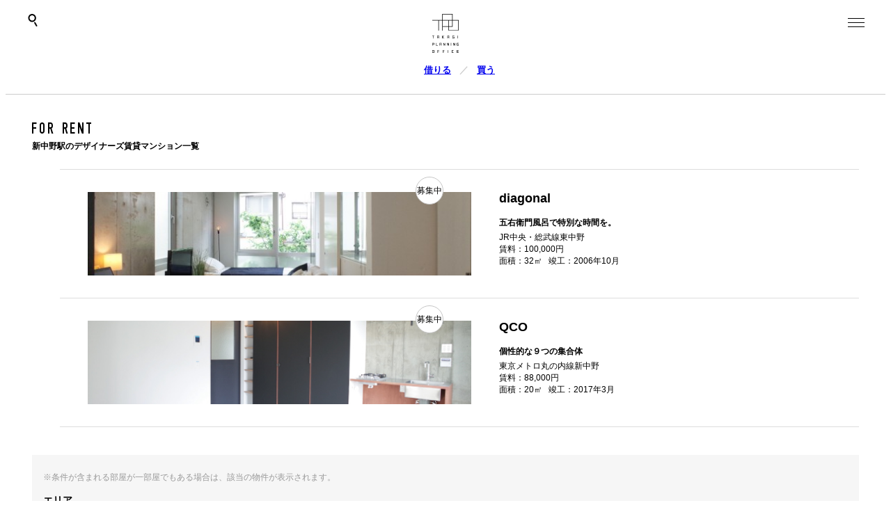

--- FILE ---
content_type: text/html; charset=UTF-8
request_url: https://www.t-p-o.com/rent/shin-nakano-st/
body_size: 26080
content:
<!DOCTYPE html>
<html lang="ja">

<head>
	<meta charset="utf-8">
	<meta name="viewport" content="width=device-width, initial-scale=1.0">
	<meta name="format-detection" content="telephone=no">
	<meta http-equiv="x-dns-prefetch-control" content="on">
	<meta name="facebook-domain-verification" content="v7nplbw1rxx49schvib0rdz1uwpw4j">
	<link rel='preconnect dns-prefetch' href="//www.googletagmanager.com">
	<link rel='preconnect dns-prefetch' href="//www.google-analytics.com">
	<link href="https://www.t-p-o.com/wp-content/themes/tpo/dist/main.css?20250817" rel="stylesheet">
	<link href="https://www.t-p-o.com/wp-content/themes/tpo/contents/css/common/favorite.css?20240213" rel="stylesheet">
	<script src="https://www.t-p-o.com/wp-content/themes/tpo/contents/lib/jquery-1.11.3.min.js"></script>
	<script src="https://www.t-p-o.com/wp-content/themes/tpo/contents/lib/jquery-ui/jquery-ui.min.js"></script>
	<script src="https://www.t-p-o.com/wp-content/themes/tpo/contents/js/favorite.js?20240213"></script>
	<title>新中野駅のデザイナーズ賃貸マンション一覧 | デザイナーズマンション・オフィスはタカギプランニングオフィス</title>
	<style>img:is([sizes="auto" i], [sizes^="auto," i]) { contain-intrinsic-size: 3000px 1500px }</style>
	<meta name="description" content="新中野駅のデザイナーズマンション賃貸の一覧情報です。">
<meta name="robots" content="index, follow, max-snippet:-1, max-image-preview:large, max-video-preview:-1">
<link rel="canonical" href="https://www.t-p-o.com/rent/shin-nakano-st/">
<meta property="og:url" content="https://www.t-p-o.com/rent/shin-nakano-st/">
<meta property="og:site_name" content="東京のおしゃれなデザイナーズマンションの賃貸・管理や建築家住宅の売買ならタカギプランニングオフィス | Takagi Planning Office">
<meta property="og:locale" content="ja">
<meta property="og:type" content="object">
<meta property="og:title" content="新中野駅のデザイナーズ賃貸マンション一覧 | デザイナーズマンション・オフィスはタカギプランニングオフィス">
<meta property="og:description" content="新中野駅のデザイナーズマンション賃貸の一覧情報です。">
<meta property="og:image" content="https://tpo-web.s3-ap-northeast-1.amazonaws.com/wp-content/uploads/ogp.jpg">
<meta property="og:image:secure_url" content="https://tpo-web.s3-ap-northeast-1.amazonaws.com/wp-content/uploads/ogp.jpg">
<meta property="og:image:width" content="1200">
<meta property="og:image:height" content="630">
<meta property="fb:app_id" content="1527906140843339">
<meta name="twitter:card" content="summary_large_image">
<meta name="twitter:site" content="@tpo_com">
<meta name="twitter:creator" content="@tpo_com">
<meta name="twitter:title" content="新中野駅のデザイナーズ賃貸マンション一覧 | デザイナーズマンション・オフィスはタカギプランニングオフィス">
<meta name="twitter:description" content="新中野駅のデザイナーズマンション賃貸の一覧情報です。">
<meta name="twitter:image" content="https://tpo-web.s3-ap-northeast-1.amazonaws.com/wp-content/uploads/ogp.jpg">
<link rel='dns-prefetch' href='//www.google.com' />
<script src="https://www.t-p-o.com/wp-includes/js/jquery/jquery.min.js?ver=3.7.1" id="jquery-core-js"></script>
<script src="https://www.t-p-o.com/wp-includes/js/jquery/jquery-migrate.min.js?ver=3.4.1" id="jquery-migrate-js"></script>
<style>.recentcomments a{display:inline !important;padding:0 !important;margin:0 !important;}</style>
<!-- Google Tag Manager -->
<script>(function(w,d,s,l,i){w[l]=w[l]||[];w[l].push({'gtm.start':
new Date().getTime(),event:'gtm.js'});var f=d.getElementsByTagName(s)[0],
j=d.createElement(s),dl=l!='dataLayer'?'&l='+l:'';j.async=true;j.src=
'https://www.googletagmanager.com/gtm.js?id='+i+dl;f.parentNode.insertBefore(j,f);
})(window,document,'script','dataLayer','GTM-KZZT4FW5');</script>
<!-- End Google Tag Manager -->	<!-- Facebook Pixel Code -->
	<script>
		! function(f, b, e, v, n, t, s) {
			if (f.fbq) return;
			n = f.fbq = function() {
				n.callMethod ?
					n.callMethod.apply(n, arguments) : n.queue.push(arguments)
			};
			if (!f._fbq) f._fbq = n;
			n.push = n;
			n.loaded = !0;
			n.version = '2.0';
			n.queue = [];
			t = b.createElement(e);
			t.async = !0;
			t.src = v;
			s = b.getElementsByTagName(e)[0];
			s.parentNode.insertBefore(t, s)
		}(window,
			document, 'script', 'https://connect.facebook.net/en_US/fbevents.js');

		fbq('init', '616916285148944');
		fbq('track', "PageView");
	</script>
	<noscript>
		<img height="1" width="1" style="display:none" src="https://www.facebook.com/tr?id=616916285148944&ev=PageView&noscript=1" />
	</noscript>
	<!-- End Facebook Pixel Code -->
	<script>
		var template_dir = "https://www.t-p-o.com/wp-content/themes/tpo";	</script>
</head>

<body data-rsssl=1 class="archive tax-conditions term-shin-nakano-st term-455 wp-embed-responsive wp-theme-tpo">
	
<!-- Google Tag Manager (noscript) -->
<noscript><iframe src="https://www.googletagmanager.com/ns.html?id=GTM-KZZT4FW5"
height="0" width="0" style="display:none;visibility:hidden"></iframe></noscript>
<!-- End Google Tag Manager (noscript) -->	<div id="fb-root"></div>
	<script async defer crossorigin="anonymous" src="https://connect.facebook.net/ja_JP/sdk.js#xfbml=1&version=v18.0&appId=1527906140843339" nonce="vZDBaFH6"></script>

	<header class="header">
					<div class="js-showSearch header-search">
				<svg xmlns="http://www.w3.org/2000/svg" preserveAspectRatio="xMidYMid" width="18" height="25" viewBox="0 0 18 25">
					<path d="M17.318 24.858c-.652.384-1.49.147-1.872-.53L12.1 18.41c-.383-.676-.165-1.536.486-1.92.65-.384 1.49-.147 1.872.53l3.346 5.918c.383.676.165 1.536-.486 1.92zm-5.508-9.74c-3.73 2.198-8.544.836-10.734-3.036-2.19-3.872-.937-8.81 2.792-11.01 3.73-2.198 8.544-.836 10.734 3.036 2.19 3.872.937 8.81-2.792 11.01zm.433-9.62C10.818 2.98 7.68 2.09 5.253 3.523c-2.43 1.43-3.244 4.648-1.818 7.17 1.426 2.52 4.562 3.408 6.99 1.976 2.43-1.43 3.244-4.648 1.818-7.17z" id="path-1" class="cls-2" fill-rule="evenodd" />
				</svg>
			</div>
		
					<div class="header-logo">
				<a href="/" title="東京のおしゃれなデザイナーズマンションの賃貸・管理や建築家住宅の売買ならタカギプランニングオフィス | Takagi Planning Office">
					<svg xmlns="http://www.w3.org/2000/svg" viewBox="0 0 467.72 686.18">
						<path class="cls-1" d="M359.44,108.27V0h-184.25v108.27H0v9.07h108.27v175.19h9.07V117.34h57.84v175.19h9.07v-66.92h99.2v66.91h184.25V108.27h-108.28ZM184.26,9.07h166.11v99.2h-166.11V9.07ZM350.37,117.34v99.2h-57.84v-99.2h57.84ZM184.26,216.55v-99.2h99.2v99.2h-99.2ZM458.65,283.46h-166.11v-57.84h66.91v-108.27h99.21v166.11Z" />
						<polygon class="cls-1" points="32.41 382.74 0 382.74 0 389.4 12.88 389.4 12.88 431.07 19.54 431.07 19.54 389.4 32.41 389.4 32.41 382.74" />
						<rect class="cls-1" x="448.17" y="382.73" width="6.66" height="48.33" />
						<path class="cls-1" d="M86.63,382.74v48.32h6.66v-16.58h19.08v16.58h6.66v-48.32h-32.41ZM93.3,407.82v-18.42h19.08v18.42h-19.08Z" />
						<path class="cls-1" d="M129.86,510.3v48.32h6.66v-16.58h19.08v16.58h6.66v-48.32h-32.41ZM136.53,535.38v-18.42h19.08v18.42h-19.08Z" />
						<path class="cls-1" d="M0,637.86v48.32h32.41v-48.32H0ZM6.66,679.52v-35h19.08v35H6.66Z" />
						<polygon class="cls-1" points="378.39 644.52 378.39 637.86 345.98 637.86 345.98 686.18 378.39 686.18 378.39 679.52 352.65 679.52 352.65 644.52 378.39 644.52" />
						<polygon class="cls-1" points="123.91 644.52 123.91 637.86 91.51 637.86 91.51 686.18 98.17 686.18 98.17 668.18 121.08 668.18 121.08 661.52 98.17 661.52 98.17 644.52 123.91 644.52" />
						<polygon class="cls-1" points="215.7 644.52 215.7 637.86 183.3 637.86 183.3 686.18 189.96 686.18 189.96 668.18 212.87 668.18 212.87 661.52 189.96 661.52 189.96 644.52 215.7 644.52" />
						<polygon class="cls-1" points="467.72 644.52 467.72 637.86 435.32 637.86 435.32 686.18 467.72 686.18 467.72 679.52 441.98 679.52 441.98 666.77 464.89 666.77 464.89 660.1 441.98 660.1 441.98 644.52 467.72 644.52" />
						<path class="cls-1" d="M32.41,510.3H0v48.32h6.66v-15.16h25.74v-33.16ZM6.66,516.96h19.08v19.84H6.66v-19.84Z" />
						<polygon class="cls-1" points="72.16 551.96 72.16 510.3 65.49 510.3 65.49 558.62 97.9 558.62 97.9 551.96 72.16 551.96" />
						<path class="cls-1" d="M267.15,382.74v48.32h6.66v-16.58h19.08v16.58h6.66v-48.32h-32.41ZM273.81,407.82v-18.42h19.08v18.42h-19.08Z" />
						<polygon class="cls-1" points="389.93 405.91 374.99 405.91 374.99 412.57 383.27 412.57 383.27 424.4 364.19 424.4 364.19 389.4 389.93 389.4 389.93 382.74 357.53 382.74 357.53 431.06 389.93 431.06 389.93 405.91" />
						<polygon class="cls-1" points="467.71 533.47 452.77 533.47 452.77 540.13 461.05 540.13 461.05 551.96 441.96 551.96 441.96 516.96 467.71 516.96 467.71 510.3 435.3 510.3 435.3 558.62 467.71 558.62 467.71 533.47" />
						<polygon class="cls-1" points="209.19 382.73 200.96 382.73 183.45 406.87 183.45 382.74 176.79 382.74 176.79 431.06 183.45 431.06 183.45 406.93 200.95 431.06 209.18 431.06 191.66 406.9 209.19 382.73" />
						<polygon class="cls-1" points="221.24 510.3 221.24 544.83 202.16 510.3 195.5 510.3 195.5 558.62 202.16 558.62 202.16 524.08 221.24 558.62 227.91 558.62 227.91 510.3 221.24 510.3" />
						<polygon class="cls-1" points="287.36 510.3 287.36 544.83 268.27 510.3 261.61 510.3 261.61 558.62 268.27 558.62 268.27 524.08 287.36 558.62 294.02 558.62 294.02 510.3 287.36 510.3" />
						<polygon class="cls-1" points="395.27 510.3 395.27 544.83 376.19 510.3 369.53 510.3 369.53 558.62 376.19 558.62 376.19 524.08 395.27 558.62 401.93 558.62 401.93 510.3 395.27 510.3" />
						<rect class="cls-1" x="328.44" y="510.3" width="6.66" height="48.32" />
						<rect class="cls-1" x="276.47" y="637.86" width="6.66" height="48.32" />
					</svg>
				</a>
			</div>
		
		<nav class="header-nav">
			<ul class="header-nav-primary">
				<li><a href="/rent/">借りる</a></li>
				<li><a href="/sale/">買う</a></li>
			</ul>

			<ul class="header-nav-secondary">
				<li><a href="/owner/">オーナーの皆様へ</a></li>
				<li><a href="/works/">設計室</a></li>
				<li><a href="/gallery/">ギャラリー</a></li>
				<li><a href="/blog/">ブログ</a></li>
				<li><a href="/qa/">Q＆A</a></li>
				<li><a href="/contact/">お問い合わせ</a></li>
				<li><a href="/agency/">仲介業者の方へ</a></li>
				<li><a href="/resident/">入居者の方へ</a></li>
			</ul>
		</nav>

		<div class="header-address">
			<div class="header-address-wrap">
				<address>
					<p class="header-tel"><span>TEL</span>03-5366-6551</p>
					<p class="header-time">10:00-18:00</p>
				</address>

				<div class="js-showMap header-map">
					<svg width="24" height="24" viewBox="0 0 24 24" xmlns="http://www.w3.org/2000/svg" fill-rule="evenodd" clip-rule="evenodd">
						<path d="M12 10c-1.104 0-2-.896-2-2s.896-2 2-2 2 .896 2 2-.896 2-2 2m0-5c-1.657 0-3 1.343-3 3s1.343 3 3 3 3-1.343 3-3-1.343-3-3-3m-7 2.602c0-3.517 3.271-6.602 7-6.602s7 3.085 7 6.602c0 3.455-2.563 7.543-7 14.527-4.489-7.073-7-11.072-7-14.527m7-7.602c-4.198 0-8 3.403-8 7.602 0 4.198 3.469 9.21 8 16.398 4.531-7.188 8-12.2 8-16.398 0-4.199-3.801-7.602-8-7.602" />
					</svg>
					<p>MAP</p></a>
				</div>
			</div>

			<div class="header-agency">
				<p>仲介業者の方は<br /><a href="/agency/">専用ページ</a>よりお問い合わせください。</p>
			</div>
		</div>

		<div class="js-spnav header-menu">
			<svg width="24" height="24" viewBox="0 0 24 24" xmlns="http://www.w3.org/2000/svg" fill-rule="evenodd" clip-rule="evenodd">
				<path d="M24 18v1h-24v-1h24zm0-6v1h-24v-1h24zm0-6v1h-24v-1h24z" fill="#1040e2" />
				<path d="M24 19h-24v-1h24v1zm0-6h-24v-1h24v1zm0-6h-24v-1h24v1z" />
			</svg>
		</div>
	</header>

	<div class="fixheader">
		<div class="fixheader-main">
							<div class="js-showSearch fixheader-search">
					<svg xmlns="http://www.w3.org/2000/svg" preserveAspectRatio="xMidYMid" width="18" height="25" viewBox="0 0 18 25">
						<path d="M17.318 24.858c-.652.384-1.49.147-1.872-.53L12.1 18.41c-.383-.676-.165-1.536.486-1.92.65-.384 1.49-.147 1.872.53l3.346 5.918c.383.676.165 1.536-.486 1.92zm-5.508-9.74c-3.73 2.198-8.544.836-10.734-3.036-2.19-3.872-.937-8.81 2.792-11.01 3.73-2.198 8.544-.836 10.734 3.036 2.19 3.872.937 8.81-2.792 11.01zm.433-9.62C10.818 2.98 7.68 2.09 5.253 3.523c-2.43 1.43-3.244 4.648-1.818 7.17 1.426 2.52 4.562 3.408 6.99 1.976 2.43-1.43 3.244-4.648 1.818-7.17z" id="path-1" class="cls-2" fill-rule="evenodd" />
					</svg>
				</div>
			
			<div class="fixheader-logo">
				<a href="/">
					<svg xmlns="http://www.w3.org/2000/svg" viewBox="0 0 1045.99 292.56">
						<polygon class="cls-1" points="610.68 .01 578.27 .01 578.27 6.68 591.14 6.68 591.14 48.34 597.81 48.34 597.81 6.68 610.68 6.68 610.68 .01" />
						<rect class="cls-1" x="1026.44" y="0" width="6.66" height="48.33" />
						<path class="cls-1" d="M665.24.01v48.32h6.66v-16.58h19.08v16.58h6.66V.01h-32.41ZM671.9,25.1V6.68h19.08v18.42h-19.08Z" />
						<path class="cls-1" d="M845.84.01v48.32h6.66v-16.58h19.08v16.58h6.66V.01h-32.41ZM852.5,25.1V6.68h19.08v18.42h-19.08Z" />
						<polygon class="cls-1" points="968.54 23.18 953.6 23.18 953.6 29.84 961.88 29.84 961.88 41.67 942.8 41.67 942.8 6.68 968.54 6.68 968.54 .01 936.14 .01 936.14 48.33 968.54 48.33 968.54 23.18" />
						<polygon class="cls-1" points="787.94 0 779.71 0 762.2 24.14 762.2 .01 755.54 .01 755.54 48.33 762.2 48.33 762.2 24.2 779.7 48.34 787.93 48.34 770.41 24.17 787.94 0" />
						<path class="cls-1" d="M709.04,122.12v48.32h6.66v-16.58h19.08v16.58h6.66v-48.32h-32.41ZM715.7,147.2v-18.42h19.08v18.42h-19.08Z" />
						<path class="cls-1" d="M610.67,122.12h-32.41v48.32h6.66v-15.16h25.74v-33.16ZM584.93,128.78h19.08v19.84h-19.08v-19.84Z" />
						<polygon class="cls-1" points="650.78 163.78 650.78 122.12 644.12 122.12 644.12 170.44 676.52 170.44 676.52 163.78 650.78 163.78" />
						<polygon class="cls-1" points="1045.98 145.29 1031.03 145.29 1031.03 151.95 1039.31 151.95 1039.31 163.78 1020.23 163.78 1020.23 128.78 1045.98 128.78 1045.98 122.12 1013.57 122.12 1013.57 170.44 1045.98 170.44 1045.98 145.29" />
						<polygon class="cls-1" points="804.52 122.12 804.52 156.66 785.44 122.12 778.78 122.12 778.78 170.44 785.44 170.44 785.44 135.9 804.52 170.44 811.19 170.44 811.19 122.12 804.52 122.12" />
						<polygon class="cls-1" points="871.29 122.12 871.29 156.66 852.21 122.12 845.54 122.12 845.54 170.44 852.21 170.44 852.21 135.9 871.29 170.44 877.95 170.44 877.95 122.12 871.29 122.12" />
						<polygon class="cls-1" points="975.33 122.12 975.33 156.66 956.25 122.12 949.59 122.12 949.59 170.44 956.25 170.44 956.25 135.9 975.33 170.44 982 170.44 982 122.12 975.33 122.12" />
						<rect class="cls-1" x="910.44" y="122.12" width="6.66" height="48.32" />
						<path class="cls-1" d="M578.27,244.23v48.32h32.41v-48.32h-32.41ZM584.93,285.89v-35h19.08v35h-19.08Z" />
						<polygon class="cls-1" points="960.75 250.89 960.75 244.23 928.34 244.23 928.34 292.55 960.75 292.55 960.75 285.89 935 285.89 935 250.89 960.75 250.89" />
						<polygon class="cls-1" points="703.39 250.89 703.39 244.23 670.98 244.23 670.98 292.55 677.64 292.55 677.64 274.56 700.55 274.56 700.55 267.89 677.64 267.89 677.64 250.89 703.39 250.89" />
						<polygon class="cls-1" points="797.58 250.89 797.58 244.23 765.18 244.23 765.18 292.55 771.84 292.55 771.84 274.56 794.75 274.56 794.75 267.89 771.84 267.89 771.84 250.89 797.58 250.89" />
						<polygon class="cls-1" points="1045.99 250.89 1045.99 244.23 1013.58 244.23 1013.58 292.55 1045.99 292.55 1045.99 285.89 1020.25 285.89 1020.25 273.14 1043.16 273.14 1043.16 266.48 1020.25 266.48 1020.25 250.89 1045.99 250.89" />
						<rect class="cls-1" x="859.06" y="244.23" width="6.66" height="48.32" />
						<path class="cls-1" d="M359.44,108.3V.02h-184.25v108.27H0v9.07h108.27v175.19h9.07V117.37h57.84v175.19h9.07v-66.92h99.21v66.91h184.25V108.3h-108.28ZM184.25,9.09h166.11v99.2h-166.11V9.09ZM350.37,117.37v99.2h-57.84v-99.2h57.84ZM184.25,216.57v-99.2h99.21v99.2h-99.21ZM458.64,283.48h-166.11v-57.84h66.91v-108.27h99.21v166.11Z" />
					</svg>
				</a>
			</div>

			<nav class="fixheader-nav">
				<ul class="fixheader-nav-primary">
					<li><a href="/rent/">借りる</a></li>
					<li><a href="/sale/">買う</a></li>
				</ul>
			</nav>

			<div class="fixheader-address">
				<address>
					<p class="fixheader-tel"><span>TEL</span>03-5366-6551</p>
					<p class="fixheader-time">10:00-18:00</p>
				</address>
			</div>

			<div id="js-showSubMenu" class="fixheader-menu">
				<svg width="24" height="24" viewBox="0 0 24 24" xmlns="http://www.w3.org/2000/svg" fill-rule="evenodd" clip-rule="evenodd">
					<path d="M24 18v1h-24v-1h24zm0-6v1h-24v-1h24zm0-6v1h-24v-1h24z" fill="#1040e2" />
					<path d="M24 19h-24v-1h24v1zm0-6h-24v-1h24v1zm0-6h-24v-1h24v1z" />
				</svg>
			</div>

			<div class="js-spnav fixheader-spmenu">
				<svg width="24" height="24" viewBox="0 0 24 24" xmlns="http://www.w3.org/2000/svg" fill-rule="evenodd" clip-rule="evenodd">
					<path d="M24 18v1h-24v-1h24zm0-6v1h-24v-1h24zm0-6v1h-24v-1h24z" fill="#1040e2" />
					<path d="M24 19h-24v-1h24v1zm0-6h-24v-1h24v1zm0-6h-24v-1h24v1z" />
				</svg>
			</div>
		</div>
		<div class="fixheader-sub">
			<ul>
				<li><a href="/owner/">オーナーの皆様へ</a></li>
				<li><a href="/works/">設計室</a></li>
				<li><a href="/gallery/">ギャラリー</a></li>
				<li><a href="/blog/">ブログ</a></li>
				<li><a href="/qa/">Q＆A</a></li>
				<li><a href="/contact/">お問い合わせ</a></li>
				<li><a href="/agency/">仲介業者の方へ</a></li>
				<li><a href="/resident/">入居者の方へ</a></li>
				<li class="tw"><a href="https://twitter.com/tpo_com" target="_blank">Twitter</a></li>
				<li class="fb"><a href="https://www.facebook.com/tpo1997" target="_blank">Facebook</a></li>
				<li class="in"><a href="https://www.instagram.com/takagiplanningoffice/" target="_blank">Instagram</a></li>
			</ul>
		</div>
	</div>
<main class="main" role="main">
	<div class="main-wrap">
					<div class="side-contents">
				
<aside class="search">
	<div class="search-title">SEARCH</div>
	<nav class="search-tab">
		<ul>
			<li id="rent_tab" class="tab1 current" data-type="rent">住居</li>
			<li id="business_tab" class="tab2" data-type="business">店舗・事務所</li>
		</ul>
	</nav>

	<div class="search-body search-body-rent is-show">
		<form class="rent" method="get" action="/rent/">
			<input type="hidden" name="type" value="rent">

			<fieldset class="area">
				<legend>エリアを選択</legend>
				<input class="view typeText" readonly type="text" value="" placeholder="指定しない"/>
				<nav class="area-list popup-list">
					<div class="close"><svg clip-rule="evenodd" fill-rule="evenodd" stroke-linejoin="round" stroke-miterlimit="2" viewBox="0 0 24 24" xmlns="http://www.w3.org/2000/svg"><path d="m12 10.93 5.719-5.72c.146-.146.339-.219.531-.219.404 0 .75.324.75.749 0 .193-.073.385-.219.532l-5.72 5.719 5.719 5.719c.147.147.22.339.22.531 0 .427-.349.75-.75.75-.192 0-.385-.073-.531-.219l-5.719-5.719-5.719 5.719c-.146.146-.339.219-.531.219-.401 0-.75-.323-.75-.75 0-.192.073-.384.22-.531l5.719-5.719-5.72-5.719c-.146-.147-.219-.339-.219-.532 0-.425.346-.749.75-.749.192 0 .385.073.531.219z"/></svg></div>
					<div class="inner">
						<ul></ul>
					</div>
				</nav>
			</fieldset>

			<fieldset class="line">
				<legend>沿線を選択</legend>
				<dl>
					<dd id="lines_jr">
						<input class="typeText view" readonly type="text" value="" placeholder="JR"/>
						<nav class="line-list popup-list">
							<div class="close"><svg clip-rule="evenodd" fill-rule="evenodd" stroke-linejoin="round" stroke-miterlimit="2" viewBox="0 0 24 24" xmlns="http://www.w3.org/2000/svg"><path d="m12 10.93 5.719-5.72c.146-.146.339-.219.531-.219.404 0 .75.324.75.749 0 .193-.073.385-.219.532l-5.72 5.719 5.719 5.719c.147.147.22.339.22.531 0 .427-.349.75-.75.75-.192 0-.385-.073-.531-.219l-5.719-5.719-5.719 5.719c-.146.146-.339.219-.531.219-.401 0-.75-.323-.75-.75 0-.192.073-.384.22-.531l5.719-5.719-5.72-5.719c-.146-.147-.219-.339-.219-.532 0-.425.346-.749.75-.749.192 0 .385.073.531.219z"/></svg></div>
							<div class="inner">
								<ul></ul>
							</div>
						</nav>
					</dd>

					<dd id="lines_metro">
						<input class="typeText view" readonly type="text" value="" placeholder="地下鉄"/>
						<nav class="line-list popup-list">
							<div class="close"><svg clip-rule="evenodd" fill-rule="evenodd" stroke-linejoin="round" stroke-miterlimit="2" viewBox="0 0 24 24" xmlns="http://www.w3.org/2000/svg"><path d="m12 10.93 5.719-5.72c.146-.146.339-.219.531-.219.404 0 .75.324.75.749 0 .193-.073.385-.219.532l-5.72 5.719 5.719 5.719c.147.147.22.339.22.531 0 .427-.349.75-.75.75-.192 0-.385-.073-.531-.219l-5.719-5.719-5.719 5.719c-.146.146-.339.219-.531.219-.401 0-.75-.323-.75-.75 0-.192.073-.384.22-.531l5.719-5.719-5.72-5.719c-.146-.147-.219-.339-.219-.532 0-.425.346-.749.75-.749.192 0 .385.073.531.219z"/></svg></div>
							<div class="inner">
								<dl>
									<dt>メトロ</dt>
									<dd>
										<ul class="metro"></ul>
									</dd>
								</dl>
								<dl>
									<dt>都営</dt>
									<dd>
										<ul class="toei"></ul>
									</dd>
								</dl>
								<dl>
									<dt>その他</dt>
									<dd>
										<ul class="other"></ul>
									</dd>
								</dl>
							</div>
						</nav>
					</dd>

					<dd id="lines_private">
						<input class="typeText view" readonly type="text" value="" placeholder="私鉄"/>
						<div class="line-list popup-list">
							<div class="close"><svg clip-rule="evenodd" fill-rule="evenodd" stroke-linejoin="round" stroke-miterlimit="2" viewBox="0 0 24 24" xmlns="http://www.w3.org/2000/svg"><path d="m12 10.93 5.719-5.72c.146-.146.339-.219.531-.219.404 0 .75.324.75.749 0 .193-.073.385-.219.532l-5.72 5.719 5.719 5.719c.147.147.22.339.22.531 0 .427-.349.75-.75.75-.192 0-.385-.073-.531-.219l-5.719-5.719-5.719 5.719c-.146.146-.339.219-.531.219-.401 0-.75-.323-.75-.75 0-.192.073-.384.22-.531l5.719-5.719-5.72-5.719c-.146-.147-.219-.339-.219-.532 0-.425.346-.749.75-.749.192 0 .385.073.531.219z"/></svg></div>
							<div class="inner">
								<dl>
									<dt>東武</dt>
									<dd>
										<ul class="tobu"></ul>
									</dd>
								</dl>
								<dl>
									<dt>西武</dt>
									<dd>
										<ul class="seibu"></ul>
									</dd>
								</dl>
								<dl>
									<dt>京王</dt>
									<dd>
										<ul class="keiou"></ul>
									</dd>
								</dl>
								<dl>
									<dt>小田急</dt>
									<dd>
										<ul class="odakyu"></ul>
									</dd>
								</dl>
								<dl>
									<dt>東急</dt>
									<dd>
										<ul class="tokyu"></ul>
									</dd>
								</dl>
								<dl>
									<dt>京急</dt>
									<dd>
										<ul class="keikyu"></ul>
									</dd>
								</dl>
								<dl>
									<dt>その他</dt>
									<dd>
										<ul class="other"></ul>
									</dd>
								</dl>
							</div>
						</div>
					</dd>
				</dl>
			</fieldset>

			<fieldset id="r_selectprice">
				<div class="select-wrap">
					<legend>賃料</legend><input class="priceRange amount" readonly type="text" value="" placeholder="下限なし〜上限なし"/>
				</div>
				<dl>
					<dd class="sliderarea">
						<div class="sliderinner">
							<div class="slider"></div><input class="input" name="price_min" type="hidden" value=""/><input class="input" name="price_max" type="hidden" value=""/>
							<div class="rangeMinMax"><span class="min">0</span><span class="max">0</span></div>
						</div>
					</dd>
					<dd class="selectboxarea">
						<select class="selectmin"></select>
						<select class="selectmax"></select>
					</dd>
				</dl>
			</fieldset>

			<fieldset id="r_selectarea">
				<div class="select-wrap">
					<legend>面積</legend><input class="areaRange amount" readonly type="text" value="" placeholder="下限なし〜上限なし"/>
				</div>
				<dl>
					<dd class="sliderarea">
						<div class="sliderinner">
							<div class="slider"></div><input class="input" name="exclusive_area_min" type="hidden" value=""/><input class="input" name="exclusive_area_max" type="hidden" value=""/>
							<div class="rangeMinMax"><span class="min">0</span><span class="max">0</span></div>
						</div>
					</dd>
					<dd class="selectboxarea">
						<select class="selectmin"></select>
						<select class="selectmax"></select>
					</dd>
				</dl>
			</fieldset>

			<fieldset class="designer">
				<legend>設計</legend>
				<input class="typeText view" readonly type="text" value="" placeholder="指定しない"/>
				<nav class="designer-list popup-list">
					<div class="close"><svg clip-rule="evenodd" fill-rule="evenodd" stroke-linejoin="round" stroke-miterlimit="2" viewBox="0 0 24 24" xmlns="http://www.w3.org/2000/svg"><path d="m12 10.93 5.719-5.72c.146-.146.339-.219.531-.219.404 0 .75.324.75.749 0 .193-.073.385-.219.532l-5.72 5.719 5.719 5.719c.147.147.22.339.22.531 0 .427-.349.75-.75.75-.192 0-.385-.073-.531-.219l-5.719-5.719-5.719 5.719c-.146.146-.339.219-.531.219-.401 0-.75-.323-.75-.75 0-.192.073-.384.22-.531l5.719-5.719-5.72-5.719c-.146-.147-.219-.339-.219-.532 0-.425.346-.749.75-.749.192 0 .385.073.531.219z"/></svg></div>
					<div class="inner">
						<ul></ul>
					</div>
				</nav>
			</fieldset>

			<fieldset class="equipment">
				<legend>こだわり条件</legend>
				<input class="typeText view" readonly type="text" value="" placeholder="指定しない"/>
				<nav class="equipment-list popup-list">
					<div class="close"><svg clip-rule="evenodd" fill-rule="evenodd" stroke-linejoin="round" stroke-miterlimit="2" viewBox="0 0 24 24" xmlns="http://www.w3.org/2000/svg"><path d="m12 10.93 5.719-5.72c.146-.146.339-.219.531-.219.404 0 .75.324.75.749 0 .193-.073.385-.219.532l-5.72 5.719 5.719 5.719c.147.147.22.339.22.531 0 .427-.349.75-.75.75-.192 0-.385-.073-.531-.219l-5.719-5.719-5.719 5.719c-.146.146-.339.219-.531.219-.401 0-.75-.323-.75-.75 0-.192.073-.384.22-.531l5.719-5.719-5.72-5.719c-.146-.147-.219-.339-.219-.532 0-.425.346-.749.75-.749.192 0 .385.073.531.219z"/></svg></div>
					<div class="inner">
						<div class="title">こだわり条件</div>
						<ul class="equipment-list-conditions"></ul>
						<div class="title">間取り</div>
						<ul class="equipment-list-floor"></ul>
					</div>
				</nav>
			</fieldset>

			<fieldset>
				<legend>物件名</legend>
				<input id="property_name" name="property_name" class="typeText" type="text"/>
			</fieldset>

			<div class="search-btn">
				<button type="submit"><svg xmlns="http://www.w3.org/2000/svg" width="24" height="24" viewBox="0 0 24 24"><path d="M9.145 18.29c-5.042 0-9.145-4.102-9.145-9.145s4.103-9.145 9.145-9.145 9.145 4.103 9.145 9.145-4.102 9.145-9.145 9.145zm0-15.167c-3.321 0-6.022 2.702-6.022 6.022s2.702 6.022 6.022 6.022 6.023-2.702 6.023-6.022-2.702-6.022-6.023-6.022zm9.263 12.443c-.817 1.176-1.852 2.188-3.046 2.981l5.452 5.453 3.014-3.013-5.42-5.421z"/></svg></button>
				<a href="#" class="reset">条件をリセットする</a>
			</div>
		</form>
	</div>

	<div class="search-body search-body-business">
		<form class="business" method="get" action="/rent/">
			<input type="hidden" name="type" value="business"/>
			<fieldset class="area">
				<legend>エリアを選択</legend>
				<input class="view typeText" readonly type="text" value="" placeholder="指定しない"/>
				<nav class="area-list popup-list">
					<div class="close"><svg clip-rule="evenodd" fill-rule="evenodd" stroke-linejoin="round" stroke-miterlimit="2" viewBox="0 0 24 24" xmlns="http://www.w3.org/2000/svg"><path d="m12 10.93 5.719-5.72c.146-.146.339-.219.531-.219.404 0 .75.324.75.749 0 .193-.073.385-.219.532l-5.72 5.719 5.719 5.719c.147.147.22.339.22.531 0 .427-.349.75-.75.75-.192 0-.385-.073-.531-.219l-5.719-5.719-5.719 5.719c-.146.146-.339.219-.531.219-.401 0-.75-.323-.75-.75 0-.192.073-.384.22-.531l5.719-5.719-5.72-5.719c-.146-.147-.219-.339-.219-.532 0-.425.346-.749.75-.749.192 0 .385.073.531.219z"/></svg></div>
					<div class="inner">
						<ul></ul>
					</div>
				</nav>
			</fieldset>

			<fieldset id="b_selectprice">
				<div class="select-wrap">
					<legend>賃料</legend><input class="priceRange amount" readonly type="text" value="" placeholder="下限なし〜上限なし"/>
				</div>
				<dl>
					<dd class="sliderarea">
						<div class="sliderinner">
							<div class="slider"></div><input class="input" name="price_min" type="hidden" value=""/><input class="input" name="price_max" type="hidden" value=""/>
							<div class="rangeMinMax"><span class="min">0</span><span class="max">0</span></div>
						</div>
					</dd>
					<dd class="selectboxarea">
						<select class="selectmin"></select>
						<select class="selectmax"></select>
					</dd>
				</dl>
			</fieldset>

			<fieldset id="b_selectarea">
				<div class="select-wrap">
					<legend>面積</legend><input class="areaRange amount" readonly type="text" value="" placeholder="下限なし〜上限なし"/>
				</div>
				<dl>
					<dd class="sliderarea">
						<div class="sliderinner">
							<div class="slider"></div><input class="input" name="exclusive_area_min" type="hidden" value=""/><input class="input" name="exclusive_area_max" type="hidden" value=""/>
							<div class="rangeMinMax"><span class="min">0</span><span class="max">0</span></div>
						</div>
					</dd>
					<dd class="selectboxarea">
						<select class="selectmin"></select>
						<select class="selectmax"></select>
					</dd>
				</dl>
			</fieldset>

			<fieldset class="usage">
				<legend>用途/条件</legend>
				<input class="typeText view" readonly type="text" value="" placeholder="指定しない"/>
				<nav class="usage-list popup-list">
					<div class="close"><svg clip-rule="evenodd" fill-rule="evenodd" stroke-linejoin="round" stroke-miterlimit="2" viewBox="0 0 24 24" xmlns="http://www.w3.org/2000/svg"><path d="m12 10.93 5.719-5.72c.146-.146.339-.219.531-.219.404 0 .75.324.75.749 0 .193-.073.385-.219.532l-5.72 5.719 5.719 5.719c.147.147.22.339.22.531 0 .427-.349.75-.75.75-.192 0-.385-.073-.531-.219l-5.719-5.719-5.719 5.719c-.146.146-.339.219-.531.219-.401 0-.75-.323-.75-.75 0-.192.073-.384.22-.531l5.719-5.719-5.72-5.719c-.146-.147-.219-.339-.219-.532 0-.425.346-.749.75-.749.192 0 .385.073.531.219z"/></svg></div>
					<div class="inner">
						<ul></ul>
					</div>
				</nav>
			</fieldset>

			<div class="search-btn">
				<button type="submit"><svg xmlns="http://www.w3.org/2000/svg" width="24" height="24" viewBox="0 0 24 24"><path d="M9.145 18.29c-5.042 0-9.145-4.102-9.145-9.145s4.103-9.145 9.145-9.145 9.145 4.103 9.145 9.145-4.102 9.145-9.145 9.145zm0-15.167c-3.321 0-6.022 2.702-6.022 6.022s2.702 6.022 6.022 6.022 6.023-2.702 6.023-6.022-2.702-6.022-6.023-6.022zm9.263 12.443c-.817 1.176-1.852 2.188-3.046 2.981l5.452 5.453 3.014-3.013-5.42-5.421z"/></svg></button>
				<a href="#" class="reset">条件をリセットする</a>
			</div>
		</form>
	</div>
</aside>
			</div>
		
		<div class="main-contents">
			<section class="rent">
				<hgroup>
					<div class="rent-title">FOR RENT</div>
					<h1 class="rent-description">新中野駅のデザイナーズ賃貸マンション一覧</h1>
				</hgroup>

									<div class="propertys">
						<ul>
																							<li>
									<a href="/rentproperty/120">
																					<figure class="thumbnail">
												<img width="557" height="418" src="https://tpo-web.s3.ap-northeast-1.amazonaws.com/wp-content/uploads/R00010761-557x418.jpg" class="attachment-medium size-medium" alt="" decoding="async" fetchpriority="high" srcset="https://tpo-web.s3.ap-northeast-1.amazonaws.com/wp-content/uploads/R00010761-557x418.jpg 557w, https://tpo-web.s3.ap-northeast-1.amazonaws.com/wp-content/uploads/R00010761-594x446.jpg 594w, https://tpo-web.s3.ap-northeast-1.amazonaws.com/wp-content/uploads/R00010761.jpg 1280w" sizes="(max-width: 557px) 100vw, 557px" />											</figure>
										
																					<div class="icons">
																																							<span class="recruiting">募集中</span>
																																																																																				</div>
										
										<div class="info">
											<h2>diagonal</h2>

																							<p class="copy">五右衛門風呂で特別な時間を。</p>
											
											<div class="line">JR中央・総武線東中野</div>
																																																		<div class="price">賃料：100,000円</div>
																																															<div class="exclusive_area">
																																							<span class="area">面積：32㎡</span>
																																					竣工：2006年10月
											</div>
										</div>
									</a>
								</li>
																							<li>
									<a href="/rentproperty/320">
																					<figure class="thumbnail">
												<img width="540" height="330" src="https://tpo-web.s3.ap-northeast-1.amazonaws.com/wp-content/uploads/a11b4bb3ba448d1fa402ac3dc62cc91f300.jpg" class="attachment-medium size-medium" alt="" decoding="async" />											</figure>
										
																					<div class="icons">
																																							<span class="recruiting">募集中</span>
																																																																																				</div>
										
										<div class="info">
											<h2>QCO</h2>

																							<p class="copy">個性的な９つの集合体</p>
											
											<div class="line">東京メトロ丸の内線新中野</div>
																																																		<div class="price">賃料：88,000円</div>
																																															<div class="exclusive_area">
																																							<span class="area">面積：20㎡</span>
																																					竣工：2017年3月
											</div>
										</div>
									</a>
								</li>
													</ul>
					</div>
				
							</section>

			
<section class="search-list">
	<div class="search-list-caution">※条件が含まれる部屋が一部屋でもある場合は、該当の物件が表示されます。</div>
	<div class="search-list-inner">
		<nav>
			<div class="search-list-title">エリア</div>
			<dl>
				<dt>東京都</dt>
				<dd>
					<ul>
						<li><a href="/rent/tokyo/shinjuku-ku/">新宿区</a></li>
						<li><a href="/rent/tokyo/chiyoda-ku/">千代田区</a></li>
						<li><a href="/rent/tokyo/shibuya-ku/">渋谷区</a></li>
						<li><a href="/rent/tokyo/minato-ku/">港区</a></li>
						<li><a href="/rent/tokyo/chuo-ku/">中央区</a></li>
						<li><a href="/rent/tokyo/shinagawa-ku/">品川区</a></li>
						<li><a href="/rent/tokyo/nerima-ku/">練馬区</a></li>
						<li><a href="/rent/tokyo/nakano-ku/">中野区</a></li>
						<li><a href="/rent/tokyo/suginami-ku/">杉並区</a></li>
						<li><a href="/rent/tokyo/setagaya-ku/">世田谷区</a></li>
						<li><a href="/rent/tokyo/meguro-ku/">目黒区</a></li>
						<li><a href="/rent/tokyo/ota-ku/">大田区</a></a></li>
						<li><a href="/rent/tokyo/itabashi-ku/">板橋区</a></li>
						<li><a href="/rent/tokyo/toshima-ku/">豊島区</a></li>
						<li><a href="/rent/tokyo/kita-ku/">北区</a></li>
						<li><a href="/rent/tokyo/bunkyo-ku/">文京区</a></li>
						<li><a href="/rent/tokyo/adachi-ku/">足立区</a></li>
						<li><a href="/rent/tokyo/arakawa-ku/">荒川区</a></li>
						<li><a href="/rent/tokyo/taito-ku/">台東区</a></li>
						<li><a href="/rent/tokyo/katsushika-ku/">葛飾区</a></li>
						<li><a href="/rent/tokyo/sumida-ku/">墨田区</a></li>
						<li><a href="/rent/tokyo/edogawa-ku/">江戸川区</a></li>
						<li><a href="/rent/tokyo/koto-ku/">江東区</a></li>
						<li><a href="/rent/tokyo/municipalities/">23区外</a></li>
					</ul>
				</dd>
			</dl>
			<dl>
				<dt>関東</dt>
				<dd>
					<ul>
						<li><a href="/rent/tokyo/">東京都</a></li>
						<li><a href="/rent/kanagawa/">神奈川県</a></li>
						<li><a href="/rent/saitama/">埼玉県</a></li>
						<li><a href="/rent/chiba/">千葉県</a></li>
					</ul>
				</dd>
			</dl>
		</nav>

		<nav>
			<div class="search-list-title">こだわり条件</div>
			<ul>
				<li><a href="/rent/conditions-1/">新築</a></li>
				<li><a href="/rent/conditions-2/">築浅</a></li>
				<li><a href="/rent/conditions-19/">コンクリート打ち放し</a></li>
				<li><a href="/rent/conditions-15/">天井高</a></li>
				<li><a href="/rent/conditions-16/">木の仕上げ</a></li>
				<li><a href="/rent/conditions-20/">ガラス張り</a></li>
				<li><a href="/rent/conditions-24/">窓大きい</a></li>
				<li><a href="/rent/conditions-30/">全面窓</a></li>
				<li><a href="/rent/conditions-6/">豊かな共用部</a></li>
				<li><a href="/rent/conditions-12/">駐車場</a></li>
				<li><a href="/rent/conditions-13/">バイク置場</a></li>
				<li><a href="/rent/conditions-31/">緑が多い</a></li>
				<li><a href="/rent/conditions-3/">駅近</a></li>
				<li><a href="/rent/conditions-29/">景色がいい</a></li>
				<li><a href="/rent/conditions-8/">自然がある暮らし</a></li>
				<li><a href="/rent/conditions-4/">メゾネット(複数階)</a></li>
				<li><a href="/rent/conditions-5/">ロフト</a></li>
				<li><a href="/rent/conditions-35/">2階以上</a></li>
				<li><a href="/rent/conditions-39/">角部屋</a></li>
				<li><a href="/rent/conditions-33/">広いワンルーム</a></li>
				<li><a href="/rent/conditions-22/">半地下</a></li>
				<li><a href="/rent/conditions-23/">吹き抜け</a></li>
				<li><a href="/rent/conditions-36/">オートロック</a></li>
				<li><a href="/rent/conditions-41/">宅配ボックス</a></li>
				<li><a href="/rent/conditions-34/">バストイレ別</a></li>
				<li><a href="/rent/conditions-9/">床暖房</a></li>
				<li><a href="/rent/conditions-10/">浴室乾燥機</a></li>
				<li><a href="/rent/conditions-42/">温水洗浄便座</a></li>
				<li><a href="/rent/conditions-11/">豊富な収納</a></li>
				<li><a href="/rent/conditions-14/">バルコニー</a></li>
				<li><a href="/rent/conditions-28/">ルーフバルコニー</a></li>
				<li><a href="/rent/conditions-27/">お風呂</a></li>
				<li><a href="/rent/conditions-32/">キッチンが広い</a></li>
				<li><a href="/rent/conditions-7/">ペットと暮らす</a></li>
				<li><a href="/rent/conditions-17/">一人暮らし</a></li>
				<li><a href="/rent/conditions-18">二人暮らし</a></li>
				<li><a href="/rent/conditions-21/">SOHO・事務所可</a></li>
				<li><a href="/rent/conditions-40/">分譲タイプ</a></li>
				<li><a href="/rent/conditions-37/">禁煙</a></li>
				<li><a href="/rent/conditions-25/">高級</a></li>
				<li><a href="/rent/conditions-26/">おしゃれ</a></li>
				<li><a href="/rent/conditions-38/">インターネット無料</a></li>
			</ul>
		</nav>

		<nav>
			<div class="search-list-title">路線</div>
			<dl>
				<dt>JR</dt>
				<dd>
					<ul>
						<li><a href="/rent/yamanote-line/">山手線</a></li>
						<li><a href="/rent/chuo-line/">中央線</a></li>
						<li><a href="/rent/chuosobu-line/">総武線</a></li>
						<li><a href="/rent/nanbu-line/">南武線</a></li>
						<li><a href="/rent/saikyo-line/">埼京線</a></li>
						<li><a href="/rent/musashino-line/">武蔵野線</a></li>
						<li><a href="/rent/yokohama-line/">横浜線</a></li>
						<li><a href="/rent/joban-line/">常磐線</a></li>
						<li><a href="/rent/keiyo-line/">京葉線</a></li>
						<li><a href="/rent/keihin-tohoku-line/">京浜東北線</a></li>
						<li><a href="/rent/takasaki-line/">高崎線</a></li>
						<li><a href="/rent/shonan-shinjuku-line/">湘南新宿ライン</a></li>
					</ul>
				</dd>
			</dl>
			<dl>
				<dt>地下鉄</dt>
				<dd>
					<ul>
						<li><a href="/rent/metro-ginza-line/">銀座線</a></li>
						<li><a href="/rent/metro-marunouchi-line/">丸ノ内線</a></li>
						<li><a href="/rent/metro-tozai-line/">東西線</a></li>
						<li><a href="/rent/metro-hibiya-line/">日比谷線</a></li>
						<li><a href="/rent/metro-chiyoda-line/">千代田線</a></li>
						<li><a href="/rent/metro-yurakucho-line/">有楽町線</a></li>
						<li><a href="/rent/metro-hanzomon-line/">半蔵門線</a></li>
						<li><a href="/rent/metro-namboku-line/">南北線</a></li>
						<li><a href="/rent/metro-fukutoshin-line/">副都心線</a></li>
						<li><a href="/rent/toei-oedo-line/">都営大江戸線</a></li>
						<li><a href="/rent/toei-asakusa-line/">都営浅草線</a></li>
						<li><a href="/rent/toei-mita-line/">都営三田線</a></li>
						<li><a href="/rent/toei-shinjuku-line/">都営新宿線</a></li>
						<li><a href="/rent/saitama-stadium-line/">埼玉高速鉄道</a></li>
						<li><a href="/rent/blue-line/">ブルーライン</a></li>
						<li><a href="/rent/green-line/">グリーンライン</a></li>
						<li><a href="/rent/rinkai-line/">りんかい線</a></li>
					</ul>
				</dd>
			</dl>
			<dl>
				<dt>私鉄</dt>
				<dd>
					<ul>
						<li><a href="/rent/tobu-tojo-line/">東武東上線</a></li>
						<li><a href="/rent/tobu-isesaki-line/">東武伊勢崎線</a></li>
						<li><a href="/rent/seibu-ikebukuro-line/">西武池袋線</a></li>
						<li><a href="/rent/seibu-yurakucho-line/">西武有楽町線</a></li>
						<li><a href="/rent/seibu-shinhuku-line/">西武新宿線</a></li>
						<li><a href="/rent/seibu-haijima-line/">西武拝島線</a></li>
						<li><a href="/rent/seibu-tamagawa-line/">西武多摩川線</a></li>
						<li><a href="/rent/keio-line/">京王線</a></li>
						<li><a href="/rent/keio-inokashira-line/">京王井の頭線</a></li>
						<li><a href="/rent/odakyu-odawara-line/">小田急小田原線</a></li>
						<li><a href="/rent/odakyu-enoshima-line/">小田急江ノ島線</a></li>
						<li><a href="/rent/tokyu-toyoko-line/">東急東横線</a></li>
						<li><a href="/rent/tokyu-meguro-line/">東急目黒線</a></li>
						<li><a href="/rent/tokyu-denentoshi-line/">東急田園都市線</a></li>
						<li><a href="/rent/tokyu-oimachi-line/">東急大井町線</a></li>
						<li><a href="/rent/tokyu-ikegami-line/">東急池上線</a></li>
						<li><a href="/rent/tokyu-tamagawa-line/">東急多摩川線</a></li>
						<li><a href="/rent/tokyu-setagaya-line/">東急世田谷線</a></li>
						<li><a href="/rent/keikyu-line/">京急本線</a></li>
						<li><a href="/rent/keikyu-airport-line/">京急空港線</a></li>
						<li><a href="/rent/keikyu-zushi-line/">京急逗子線</a></li>
						<li><a href="/rent/keisei-line/">京成本線</a></li>
						<li><a href="/rent/sotetsu-line/">相鉄本線</a></li>
						<li><a href="/rent/toden-arakawa-line/">都電荒川線</a></li>
						<li><a href="/rent/tsukuba-express/">つくばエクスプレス</a></li>
						<li><a href="/rent/enoshima-railway/">江ノ島電鉄線</a></li>
						<li><a href="/rent/shonan-monorail/">湘南モノレール</a></li>
						<li><a href="/rent/tama-monorail/">多摩モノレール</a></li>
					</ul>
				</dd>
			</dl>
		</nav>

		<nav>
			<div class="search-list-title">間取り</div>
			<ul>
				<li><a href="/rent/floor-1r/">1R</a></li>
				<li><a href="/rent/floor-1k/">1K</a></li>
				<li><a href="/rent/floor-1dk/">1DK</a></li>
				<li><a href="/rent/floor-1ldk/">1LDK</a></li>
				<li><a href="/rent/floor-1sldk/">1SLDK</a></li>
				<li><a href="/rent/floor-2k/">2K</a></li>
				<li><a href="/rent/floor-2dk/">2DK</a></li>
				<li><a href="/rent/floor-2ldk/">2LDK</a></li>
				<li><a href="/rent/floor-2sldk/">2SLDK</a></li>
				<li><a href="/rent/floor-3k/">3K</a></li>
				<li><a href="/rent/floor-3dk/">3DK</a></li>
				<li><a href="/rent/floor-3ldk/">3LDK</a></li>
				<li><a href="/rent/floor-3sldk/">3SLDK</a></li>
			</ul>
		</nav>

		<nav>
			<div class="search-list-title">家賃</div>
			<ul>
				<li><a href="/rent/rent5/">〜5万円</a></li>
				<li><a href="/rent/rent5-6/">5〜6万円</a></li>
				<li><a href="/rent/rent6-7/">6〜7万円</a></li>
				<li><a href="/rent/rent7-8/">7〜8万円</a></li>
				<li><a href="/rent/rent8-9/">8〜9万円</a></li>
				<li><a href="/rent/rent9-10/">9〜10万円</a></li>
				<li><a href="/rent/rent10-15/">10〜15万円</a></li>
				<li><a href="/rent/rent15-20/">15〜20万円</a></li>
				<li><a href="/rent/rent20-25/">20〜25万円</a></li>
				<li><a href="/rent/rent25-30/">25〜30万円</a></li>
				<li><a href="/rent/rent30/">30万円〜</a></li>
			</ul>
			<ul>
				<li><a href="/rent/rent60000/">6万円以下</a></li>
				<li><a href="/rent/rent70000/">7万円以下</a></li>
				<li><a href="/rent/rent80000/">8万円以下</a></li>
				<li><a href="/rent/rent90000/">9万円以下</a></li>
				<li><a href="/rent/rent100000/">10万円以下</a></li>
			</ul>
		</nav>

		<nav>
			<div class="search-list-title">面積</div>
			<ul>
				<li><a href="/rent/area20/">〜20㎡</a></li>
				<li><a href="/rent/area20-25/">20㎡〜25㎡</a></li>
				<li><a href="/rent/area25-30/">25㎡〜30㎡</a></li>
				<li><a href="/rent/area30-35/">30㎡〜35㎡</a></li>
				<li><a href="/rent/area35-40/">35㎡〜40㎡</a></li>
				<li><a href="/rent/area40-50/">40㎡〜50㎡</a></li>
				<li><a href="/rent/area50-60/">50㎡〜60㎡</a></li>
				<li><a href="/rent/area60/">60㎡〜</a></li>
			</ul>
		</nav>
	</div>
</section>
		</div>
	</div>
</main>

<div class="main-footer">
	<div class="breadcrumbs" itemprop="breadcrumb">
		<ul>
			<li><a href="/">TOP</a></li>
			<li><a href="/rent/">借りる</a></li>
							<li>新中野駅のデザイナーズ賃貸マンション一覧</li>
					</ul>
	</div>

	<div class="pagetop">
		<a href="#" title="TOPに戻る">
			<svg clip-rule="evenodd" fill-rule="evenodd" stroke-linejoin="round" stroke-miterlimit="2" viewBox="0 0 24 24" xmlns="http://www.w3.org/2000/svg">
				<path d="m18.787 9.473s-4.505-4.502-6.259-6.255c-.147-.146-.339-.22-.53-.22-.192 0-.384.074-.531.22-1.753 1.753-6.256 6.252-6.256 6.252-.147.147-.219.339-.217.532.001.19.075.38.221.525.292.293.766.295 1.056.004l4.977-4.976v14.692c0 .414.336.75.75.75.413 0 .75-.336.75-.75v-14.692l4.978 4.978c.289.29.762.287 1.055-.006.145-.145.219-.335.221-.525.002-.192-.07-.384-.215-.529z" fill-rule="nonzero" />
			</svg>
		</a>
	</div>
</div>

<script>
	var rpricemin = 0;
	var rpricemax = 400000;
	var bpricemin = 0;
	var bpricemax = 1000000;
	var rexclusiveareamin = 0;
	var rexclusiveareamax = 100;
	var bexclusiveareamin = 0;
	var bexclusiveareamax = 200;
	var type = 'rent';

	var selected_price_min = '';
	var selected_price_max = '';
	var selected_exclusive_area_min = '';
	var selected_area_id = '';
	var selected_exclusive_area_max = '';
	var selected_designer_id = '';
	var selected_property_name = '';
	var selected_jr_line_id = '';
	var selected_metro_line_id = '';
	var selected_private_line_id = '';
	var selected_equipment_id = '';

	$(function() {
		var displayIds = [];
		var Main = {
			functions: {
				init: function() {
					/* 初期値設定 */
					$.ajax({
						url: template_dir+'/api/search.php',
						type: 'GET',
						data: {'init':true},
						dataType: 'json'
					}).done(function(json, statusText, jqXHR) {
						/* エリアデータ */
						if (json['areas'] != null) {
							let areas = json['areas'];
							let $r_arealist = $('form.rent .area-list ul').html('');
							let $b_arealist = $('form.business .area-list ul').html('');

							if (areas['rent'] != null) {
								for (var i in areas['rent']) {
									var area = areas['rent'][i];
									$r_arealist.append('<li><input id="rent_area_'+area['area_id']+'" name="area_id[]" type="checkbox" value="'+area['area_id']+'"><label for="rent_area_'+area['area_id']+'">'+area['area_front_name']+'</label></li>');
								}
							}

							if (areas['business'] != null) {
								for (var i in areas['business']) {
									area = areas['business'][i];
									$b_arealist.append('<li class="area"><input id="business_area_'+area['area_id']+'" name="area_id[]" type="checkbox" value="'+area['area_id']+'"><label for="business_area_'+area['area_id']+'">'+area['area_front_name']+'</label></li>');
								}
							}

							// Rentのエリアで選択したチェックボックスの内容をinputに入れる
							$('input', $r_arealist).on('change', function() {
								let areaview = '';

								$('input:checked', $r_arealist).each(function() {
									areaview += (areaview != '')? ',':'';
									areaview += $(this).next().text();
								});
								$('form.rent .area .view').val(areaview);
							});

							$('input', $b_arealist).on('change', function() {
								let areaview = '';

								$('input:checked', $b_arealist).each(function() {
									areaview += (areaview != '')? ',':'';
									areaview += $(this).next().text();
								});
								$('form.business .area .view').val(areaview);
							});
						}

						/* 設計 */
						if (json['designers'] != null) {
							var designers = json['designers'];
							var $designerlist = $('.designer ul').html('');
							for (var i in designers) {
								var designer = designers[i];
								$designerlist.append('<li class="designer_id"><input id="designer_id_'+designer['designer_id']+'" name="designer_id[]" type="checkbox" value="'+designer['designer_id']+'"><label for="designer_id_'+designer['designer_id']+'">'+designer['designer_name']+'</label></li>');
							}

							$('.designer input').on('change', function() {
								var designerview = '';
								$('.designer input:checked').each(function() {
									if (designerview != '') {
										designerview += ',';
									}
									designerview += $(this).next().text();
								});
								$('.designer .view').val(designerview);
							});
							$('.designer input:eq(0)').trigger('change');
						}

						/* 沿線 */
						if (json['lines'] != null) {
							var lines = json['lines'];
							for (var i in lines) {
								var line = lines[i];
								line['type'] = parseInt(line['type'],10);
								if (line['type'] == 1) {
									$('#lines_jr ul').append('<li class="lines_jr"><input id="lines_jr_'+line['id']+'" name="jr_line_id[]" type="checkbox" value="'+line['id']+'"><label for="lines_jr_'+line['id']+'">'+line['name']+'</label></li>');
								} else if (line['type'] >= 2 && 4 >= line['type']) {
									var li = '<li class="lines_metro"><input id="lines_metro_'+line['id']+'" name="metro_line_id[]" type="checkbox" value="'+line['id']+'"><label for="lines_metro_'+line['id']+'">'+line['name']+'</label></li>';
									if (line['type'] == 2) {
										$('#lines_metro ul.metro').append(li);
									} else if (line['type'] == 3) {
										$('#lines_metro ul.toei').append(li);
									} else {
										$('#lines_metro ul.other').append(li);
									}
								} else if (line['type'] >= 5 && 11 >= line['type']) {
									var li = '<li class="lines_private"><input id="lines_private_'+line['id']+'" name="private_line_id[]" type="checkbox" value="'+line['id']+'"><label for="lines_private_'+line['id']+'">'+line['name']+'</label></li>';
									if (line['type'] == 5) {
										$('#lines_private ul.tobu').append(li);
									} else if (line['type'] == 6) {
										$('#lines_private ul.seibu').append(li);
									} else if (line['type'] == 7) {
										$('#lines_private ul.keiou').append(li);
									} else if (line['type'] == 8) {
										$('#lines_private ul.odakyu').append(li);
									} else if (line['type'] == 9) {
										$('#lines_private ul.tokyu').append(li);
									} else if (line['type'] == 10) {
										$('#lines_private ul.keikyu').append(li);
									} else {
										$('#lines_private ul.other').append(li);
									}
								}
							}

							$('#lines_jr ul input').on('change', function() {
								var lines_jrview = '';
								$('#lines_jr input:checked').each(function() {
									lines_jrview += (lines_jrview != '') ? ',':'';
									lines_jrview += $(this).next().text();
								});
								$('#lines_jr .view').val(lines_jrview);
							});
							$('#lines_jr ul input:eq(0)').trigger('change');

							$('#lines_metro ul input').on('change', function() {
								var lines_metroview = '';
								$('#lines_metro input:checked').each(function() {
									lines_metroview += (lines_metroview != '') ? ',':'';
									lines_metroview += $(this).next().text();
								});
								$('#lines_metro .view').val(lines_metroview);
							});
							$('#lines_metro ul input:eq(0)').trigger('change');

							$('#lines_private ul input').on('change', function() {
								var lines_privateview = '';
								$('#lines_private input:checked').each(function() {
									lines_privateview += (lines_privateview != '') ? ',':'';
									lines_privateview += $(this).next().text();
								});
								$('#lines_private .view').val(lines_privateview);
							});
							$('#lines_private ul input:eq(0)').trigger('change');
						}

						/* こだわり条件 */
						if (json['equipments'] != null) {
							var equipments = json['equipments'];
							for (var i in equipments) {
								var equipment = equipments[i];

								if (equipment['equipment_id'] >= 100) {
									$('.equipment-list-floor').append('<li class="equipment"><input id="equipment_id_'+equipment['equipment_id']+'" name="equipment_id[]" type="checkbox" value="'+equipment['equipment_id']+'"><label for="equipment_id_'+equipment['equipment_id']+'">'+equipment['equipment_name']+'</label></li>');
								} else {
									$('.equipment-list-conditions').append('<li class="equipment"><input id="equipment_id_'+equipment['equipment_id']+'" name="equipment_id[]" type="checkbox" value="'+equipment['equipment_id']+'"><label for="equipment_id_'+equipment['equipment_id']+'">'+equipment['equipment_name']+'</label></li>');
								}
							}

							$('.equipment ul input').on('change', function() {
								var equipmentview = '';
								$('.equipment ul input:checked').each(function() {
									if (equipmentview != '') {
										equipmentview += ',';
									}
									equipmentview += $(this).next().text();
								});
								$('.equipment .view').val(equipmentview);
							});
							$('.equipment-list ul input:eq(0)').trigger('change');
						}

						/* 用途 */
						if (json['usages'] != null) {
							var usages = json['usages'];
							for (var i in usages) {
								var usage = usages[i];
								$('.usage ul').append('<li class="usage"><input id="usage_id_'+usage['usage_id']+'" name="usage_id[]" type="checkbox" value="'+usage['usage_id']+'"><label for="usage_id_'+usage['usage_id']+'">'+usage['usage_name']+'</label></li>');
							}
							$('.usage ul input').on('change', function() {
								var usageview = '';
								$('.usage ul input:checked').each(function() {
									if (usageview != '') {
										usageview += ',';
									}
									usageview += $(this).next().text();
								});
								$('.usage .view').val(usageview);
							});
							$('.usage ul input:eq(0)').trigger('change');
						}
					}).fail(function(jqXHR, statusText, errorThrown) {
						// TODO error method.
					});

					/* 賃料 */
					// rent
					var rpricevalues = [ rpricemin, rpricemax ];
					if (type == 'rent' && (selected_price_min != 0 || selected_price_max != 0)) {
						rpricevalues = [ selected_price_min, selected_price_max ];
						$('#r_selectprice .amount').val("¥"+Main.functions.addFigure(selected_price_min)+" - ¥"+Main.functions.addFigure(selected_price_max));
					}
					var $rpriceSlider = $('#r_selectprice .slider');

					$rpriceSlider.slider({
						range: true,
						min: rpricemin,
						max: rpricemax,
						step: 5000,
						animate: "normal",
						values: rpricevalues,
						slide: function( event, ui ) {
							var min = ui.values[0];
							if (ui.values[0] == rpricemin) {
								min = '下限なし';
							} else {
								min = '¥'+Main.functions.addFigure(ui.values[0]);
							}
							var max = ui.values[1];
							if (ui.values[1] == rpricemax) {
								max = '上限なし';
								$('#r_selectprice .max .sign').text('〜');
							} else {
								max = '¥'+Main.functions.addFigure(ui.values[1]);
								$('#r_selectprice .max .sign').text('-');
							}
							$('#r_selectprice .amount').val(min+' - '+max);
							$('#r_selectprice .input[name="price_min"]').val(ui.values[0]);
							$('#r_selectprice .input[name="price_max"]').val(ui.values[1]);
						}
					});
					$('#r_selectprice .min').text("¥"+Main.functions.addFigure(rpricemin));
					$('#r_selectprice .max').html("¥"+Main.functions.addFigure(rpricemax)+' <span class="sign">〜</span>');

					// レスポンシブ時はselectboxで
					var $rselectBoxMin = $('#r_selectprice .selectboxarea select.selectmin');
					var $rselectBoxMax = $('#r_selectprice .selectboxarea select.selectmax');
					var scale = 50000; // 5万円刻み
					var max = rpricemax / scale;
					$rselectBoxMin.append('<option value="" selected="selected">下限なし</option>');
					for(var price = 1; price <= max; price++) {
						var param = price * scale;
						var opt = '<option value="'+param+'">'+Main.functions.addFigure(param)+'円'+'</option>';
						$rselectBoxMin.append(opt);
						$rselectBoxMax.prepend(opt);
					}
					$rselectBoxMax.prepend('<option value="" selected="selected">上限なし</option>');
					$('#r_selectprice .selectboxarea select.selectmin, #r_selectprice .selectboxarea select.selectmax').on('change', function() {
						var min = $rselectBoxMin.val();
						var max = $rselectBoxMax.val();
						$('#r_selectprice .input[name="price_min"]').val(min);
						$('#r_selectprice .input[name="price_max"]').val(max);
						if (min == "") {
							min = '下限なし';
						} else {
							min = '¥'+Main.functions.addFigure(min);
						}
						if (max == "") {
							max = '上限なし';
						} else {
							max = '¥'+Main.functions.addFigure(max);
						}
						$('#r_selectprice .amount').val(min+' - '+max);
					});

					// business
					var bpricevalues = [ bpricemin, bpricemax ];
					if (type == 'business' && (selected_price_min != 0 || selected_price_max != 0)) {
						bpricevalues = [ selected_price_min, selected_price_max ];
						$('#b_selectprice .amount').val("¥"+Main.functions.addFigure(selected_price_min)+" - ¥"+Main.functions.addFigure(selected_price_max));
						$('#b_selectprice .input[name="price_min"]').val(selected_price_max);
						$('#b_selectprice .input[name="price_max"]').val(selected_price_min);
					}

					var $bpriceSlider = $('#b_selectprice .slider');
					$bpriceSlider.slider({
						range: true,
						min: bpricemin,
						max: bpricemax,
						step: 5000,
						animate: "normal",
						values: bpricevalues,
						slide: function( event, ui ) {
							var min = ui.values[0];
							if (ui.values[0] == bpricemin) {
								min = '下限なし';
							} else {
								min = '¥'+Main.functions.addFigure(ui.values[0]);
							}
							var max = ui.values[1];
							if (ui.values[1] == bpricemax) {
								max = '上限なし';
								$('#b_selectprice .max .sign').text('〜');
							} else {
								max = '¥'+Main.functions.addFigure(ui.values[1]);
								$('#b_selectprice .max .sign').text('-');
							}
							$('#b_selectprice .amount').val(min+' - '+max);
							$('#b_selectprice .input[name="price_min"]').val(ui.values[0]);
							$('#b_selectprice .input[name="price_max"]').val(ui.values[1]);
						}
					});
					$('#b_selectprice .min').text("¥"+Main.functions.addFigure(bpricemin));
					$('#b_selectprice .max').html("¥"+Main.functions.addFigure(bpricemax)+' <span class="sign">〜</span>');

					// レスポンシブ時はselectboxで
					var $bselectBoxMin = $('#b_selectprice .selectboxarea select.selectmin');
					var $bselectBoxMax = $('#b_selectprice .selectboxarea select.selectmax');
					var scale = 50000; // 5万円刻み
					var max = bpricemax / scale;
					$bselectBoxMin.append('<option value="" selected="selected">下限なし</option>');
					for(var price = 1; price <= max; price++) {
						var param = price * scale;
						var opt = '<option value="'+param+'">'+Main.functions.addFigure(param)+'円'+'</option>';
						$bselectBoxMin.append(opt);
						$bselectBoxMax.prepend(opt);
					}
					$bselectBoxMax.prepend('<option value="" selected="selected">上限なし</option>');
					$('#b_selectprice .selectboxarea select.selectmin, #b_selectprice .selectboxarea select.selectmax').on('change', function() {
						var min = $bselectBoxMax.val();
						var max = $bselectBoxMax.val();
						$('#b_selectprice .input[name="price_min"]').val(min);
						$('#b_selectprice .input[name="price_max"]').val(max);
						if (min == "") {
							min = '下限なし';
						} else {
							min = '¥'+Main.functions.addFigure(min);
						}
						if (max == "") {
							max = '上限なし';
						} else {
							max = '¥'+Main.functions.addFigure(max);
						}
						$('#b_selectprice .amount').val(min+' - '+max);
					});

					/* 面積 */
					// rent
					var $rareaSlider = $('#r_selectarea .slider');
					var rareavalues = [ rexclusiveareamin, rexclusiveareamax ];
					if (type == 'rent' && (selected_exclusive_area_min != 0 || selected_exclusive_area_max != 0)) {
						rareavalues = [ selected_exclusive_area_min, selected_exclusive_area_max ];
						$('#r_selectarea .amount').val(Main.functions.addFigure(selected_exclusive_area_min)+"m² - "+Main.functions.addFigure(selected_exclusive_area_max)+"m²");
					}
					$rareaSlider.slider({
						range: true,
						min: rexclusiveareamin,
						max: rexclusiveareamax,
						step: 5,
						animate: "normal",
						values: rareavalues,
						slide: function( event, ui ) {
							var min = ui.values[0];
							if (ui.values[0] == rexclusiveareamin) {
								min = '下限なし';
							} else {
								min = ui.values[0]+'m²';
							}
							var max = ui.values[1];
							if (ui.values[1] == rexclusiveareamax) {
								max = '上限なし';
								$('#r_selectarea .max .sign').text('〜');
							} else {
								max = ui.values[1]+'m²';
								$('#r_selectarea .max .sign').text('-');
							}
							$('#r_selectarea .amount').val(min+' - '+max);
							$('#r_selectarea .input[name="exclusive_area_min"]').val(ui.values[0]);
							$('#r_selectarea .input[name="exclusive_area_max"]').val(ui.values[1]);
						}
					});
					$('#r_selectarea .min').text(rexclusiveareamin+"m²");
					$('#r_selectarea .max').html(rexclusiveareamax+"m² "+'<span class="sign">〜</span>');

					// レスポンシブ時はselectboxで
					var $rselectBoxAreaMin = $('#r_selectarea .selectboxarea select.selectmin');
					var $rselectBoxAreaMax = $('#r_selectarea .selectboxarea select.selectmax');
					var scale = 10; // 10刻み
					var max = rexclusiveareamax / scale;
					$rselectBoxAreaMin.append('<option value="" selected="selected">下限なし</option>');
					for(var area = 1; area <= max; area++) {
						var param = area * scale;
						var opt = '<option value="'+param+'">'+param+'m²'+'</option>';
						$rselectBoxAreaMin.append(opt);
						$rselectBoxAreaMax.prepend(opt);
					}
					$rselectBoxAreaMax.prepend('<option value="" selected="selected">上限なし</option>');
					$('#r_selectarea .selectboxarea select.selectmin, #r_selectarea .selectboxarea select.selectmax').on('change', function() {
						var min = $rselectBoxAreaMin.val();
						var max = $rselectBoxAreaMax.val();
						$('#r_selectarea .input[name="exclusive_area_min"]').val(min);
						$('#r_selectarea .input[name="exclusive_area_max"]').val(max);
						if (min == "") {
							min = '下限なし';
						} else {
							min = min + 'm²';
						}
						if (max == "") {
							max = '上限なし';
						} else {
							max = max + 'm²';
						}
						$('#r_selectarea .amount').val(min+' - '+max);
					});

					// business
					var $bareaSlider = $('#b_selectarea .slider');
					var bareavalues = [ bexclusiveareamin, bexclusiveareamax ];
					if (type == 'business' && (selected_exclusive_area_min != 0 || selected_exclusive_area_max != 0)) {
						bareavalues = [ selected_exclusive_area_min, selected_exclusive_area_max ];
						$('#b_selectarea .amount').val(Main.functions.addFigure(selected_exclusive_area_min)+"坪 - "+Main.functions.addFigure(selected_exclusive_area_max)+"坪");
					}
					$bareaSlider.slider({
						range: true,
						min: bexclusiveareamin,
						max: bexclusiveareamax,
						step: 5,
						animate: "normal",
						values: bareavalues,
						slide: function( event, ui ) {
							var min = ui.values[0];
							if (ui.values[0] == bexclusiveareamin) {
								min = '下限なし';
							} else {
								min = ui.values[0]+'坪';
							}
							var max = ui.values[1];
							if (ui.values[1] == bexclusiveareamax) {
								max = '上限なし';
								$('#b_selectarea .max .sign').text('〜');
							} else {
								max = ui.values[1]+'坪';
								$('#b_selectarea .max .sign').text('-');
							}
							$('#b_selectarea .amount').val(min+' - '+max);
							$('#b_selectarea .input[name="exclusive_area_min"]').val(ui.values[0]);
							$('#b_selectarea .input[name="exclusive_area_max"]').val(ui.values[1]);
						}
					});
					$('#b_selectarea .min').text(bexclusiveareamin+"坪");
					$('#b_selectarea .max').html(bexclusiveareamax+"坪 "+'<span class="sign">〜</span>');

					// レスポンシブ時はselectboxで
					var $bselectBoxAreaMin = $('#b_selectarea .selectboxarea select.selectmin');
					var $bselectBoxAreaMax = $('#b_selectarea .selectboxarea select.selectmax');
					var scale = 10; // 10刻み
					var max = bexclusiveareamax / scale;
					$bselectBoxAreaMin.append('<option value="" selected="selected">下限なし</option>');
					for(var area = 1; area <= max; area++) {
						var param = area * scale;
						var opt = '<option value="'+param+'">'+param+'坪'+'</option>';
						$bselectBoxAreaMin.append(opt);
						$bselectBoxAreaMax.prepend(opt);
					}
					$bselectBoxAreaMax.prepend('<option value="" selected="selected">上限なし</option>');
					$('#b_selectarea .selectboxarea select.selectmin, #b_selectarea .selectboxarea select.selectmax').on('change', function() {
						var min = $rselectBoxAreaMin.val();
						var max = $rselectBoxAreaMax.val();
						$('#b_selectarea .input[name="exclusive_area_min"]').val(min);
						$('#b_selectarea .input[name="exclusive_area_max"]').val(max);
						if (min == "") {
							min = '下限なし';
						} else {
							min = min + '坪';
						}
						if (max == "") {
							max = '上限なし';
						} else {
							max = max + '坪';
						}
						$('#b_selectarea .amount').val(min+' - '+max);
					});

					/* 物件名 */
					if (type == 'rent') {
						if (selected_property_name != null) {
							$('#property_name').val(selected_property_name);
						}
					}
					$('#property_name').keydown(function(e){
						if (13 == e.keyCode) {
							// ENTER
							$(this).parents('form').submit();
						}
					});

					$('form .submit').on('click', function() {
						$(this).parents('form').submit();
						return false;
					});
					
					$('form .reset').on('click', function() {
						$(this).parents('form').find("textarea, :text, select").val("").end().find(":checked").prop("checked", false);
						return false;
					});

					$('.search-tab a').on('click.submit', function() {
						var type = $(this).attr('data-type');
						$('#result ul.sort > li > a').removeClass('current');
						$('#sorter').attr('data-type',type);
						if ($('#result').attr('data-type') != type) {
							displayIds = [];
							Main.functions.setContents(type, null, null);
						}
						return false;
					})

				},
				addFigure: function(str){
					return new String(str).replace(/(\d)(?=(\d\d\d)+$)/g, "$1,");
				},
			}
		};
		Main.functions.init();

		$('.area .view').on('click', () => {
			$('.popup-list').removeClass('is-show');
			$('.area-list').addClass('is-show');
		})

		$('.search-body .close').on('click', () => {
			$('.popup-list').removeClass('is-show');
		})

		$('#lines_jr .view').on('click', () => {
			$('.popup-list').removeClass('is-show');
			$('#lines_jr .line-list').addClass('is-show');
		})

		$('#lines_metro .view').on('click', () => {
			$('.popup-list').removeClass('is-show');
			$('#lines_metro .line-list').addClass('is-show');
		})

		$('#lines_private .view').on('click', () => {
			$('.popup-list').removeClass('is-show');
			$('#lines_private .line-list').addClass('is-show');
		})

		$('.designer .view').on('click', () => {
			$('.popup-list').removeClass('is-show');
			$('.designer-list').addClass('is-show');
		})

		$('.equipment .view').on('click', () => {
			$('.popup-list').removeClass('is-show');
			$('.equipment-list').addClass('is-show');
		})

		$('.usage .view').on('click', () => {
			$('.popup-list').removeClass('is-show');
			$('.usage-list').addClass('is-show');
		})

		$('#rent_tab').on('click', function() {
			$('.search-tab li').removeClass('current');
			$(this).addClass('current');
			$('.search-list').show();

			$('.search-body-rent').addClass('is-show')
			$('.search-body-business').removeClass('is-show');
		});

		$('#business_tab').on('click', function() {
			$('.search-tab li').removeClass('current');
			$(this).addClass('current');
			$('.search-list').hide();

			$('.search-body-rent').removeClass('is-show')
			$('.search-body-business').addClass('is-show');
		});
	});
</script>

<nav class="fix-search js-showSearch">
	<svg xmlns="http://www.w3.org/2000/svg" preserveAspectRatio="xMidYMid" width="18" height="25" viewBox="0 0 18 25"><path d="M17.318 24.858c-.652.384-1.49.147-1.872-.53L12.1 18.41c-.383-.676-.165-1.536.486-1.92.65-.384 1.49-.147 1.872.53l3.346 5.918c.383.676.165 1.536-.486 1.92zm-5.508-9.74c-3.73 2.198-8.544.836-10.734-3.036-2.19-3.872-.937-8.81 2.792-11.01 3.73-2.198 8.544-.836 10.734 3.036 2.19 3.872.937 8.81-2.792 11.01zm.433-9.62C10.818 2.98 7.68 2.09 5.253 3.523c-2.43 1.43-3.244 4.648-1.818 7.17 1.426 2.52 4.562 3.408 6.99 1.976 2.43-1.43 3.244-4.648 1.818-7.17z" id="path-1" class="cls-2" fill-rule="evenodd"/></svg>
</nav>

<dialog class="modal-search is-modal">
	<div class="search-close"><svg clip-rule="evenodd" fill-rule="evenodd" stroke-linejoin="round" stroke-miterlimit="2" viewBox="0 0 24 24" xmlns="http://www.w3.org/2000/svg"><path d="m12 10.93 5.719-5.72c.146-.146.339-.219.531-.219.404 0 .75.324.75.749 0 .193-.073.385-.219.532l-5.72 5.719 5.719 5.719c.147.147.22.339.22.531 0 .427-.349.75-.75.75-.192 0-.385-.073-.531-.219l-5.719-5.719-5.719 5.719c-.146.146-.339.219-.531.219-.401 0-.75-.323-.75-.75 0-.192.073-.384.22-.531l5.719-5.719-5.72-5.719c-.146-.147-.219-.339-.219-.532 0-.425.346-.749.75-.749.192 0 .385.073.531.219z"/></svg></div>
	<div class="search-title">SEARCH</div>
	<nav class="search-tab">
		<ul>
			<li id="rent_tab" class="tab1 current" data-type="rent">住居</li>
			<li id="business_tab" class="tab2" data-type="business">店舗・事務所</li>
		</ul>
	</nav>

	<div class="search-body search-body-rent is-show">
		<form class="rent" method="get" action="/rent/">
			<input type="hidden" name="type" value="rent">

			<fieldset class="area">
				<legend>エリアを選択</legend>
				<input class="view typeText" readonly type="text" value="" placeholder="指定しない"/>
				<nav class="area-list popup-list">
					<div class="close"><svg clip-rule="evenodd" fill-rule="evenodd" stroke-linejoin="round" stroke-miterlimit="2" viewBox="0 0 24 24" xmlns="http://www.w3.org/2000/svg"><path d="m12 10.93 5.719-5.72c.146-.146.339-.219.531-.219.404 0 .75.324.75.749 0 .193-.073.385-.219.532l-5.72 5.719 5.719 5.719c.147.147.22.339.22.531 0 .427-.349.75-.75.75-.192 0-.385-.073-.531-.219l-5.719-5.719-5.719 5.719c-.146.146-.339.219-.531.219-.401 0-.75-.323-.75-.75 0-.192.073-.384.22-.531l5.719-5.719-5.72-5.719c-.146-.147-.219-.339-.219-.532 0-.425.346-.749.75-.749.192 0 .385.073.531.219z"/></svg></div>
					<div class="inner">
						<ul></ul>
					</div>
				</nav>
			</fieldset>

			<fieldset class="line">
				<legend>沿線を選択</legend>
				<dl>
					<dd id="lines_jr">
						<input class="typeText view" readonly type="text" value="" placeholder="JR"/>
						<nav class="line-list popup-list">
							<div class="close"><svg clip-rule="evenodd" fill-rule="evenodd" stroke-linejoin="round" stroke-miterlimit="2" viewBox="0 0 24 24" xmlns="http://www.w3.org/2000/svg"><path d="m12 10.93 5.719-5.72c.146-.146.339-.219.531-.219.404 0 .75.324.75.749 0 .193-.073.385-.219.532l-5.72 5.719 5.719 5.719c.147.147.22.339.22.531 0 .427-.349.75-.75.75-.192 0-.385-.073-.531-.219l-5.719-5.719-5.719 5.719c-.146.146-.339.219-.531.219-.401 0-.75-.323-.75-.75 0-.192.073-.384.22-.531l5.719-5.719-5.72-5.719c-.146-.147-.219-.339-.219-.532 0-.425.346-.749.75-.749.192 0 .385.073.531.219z"/></svg></div>
							<div class="inner">
								<ul></ul>
							</div>
						</nav>
					</dd>

					<dd id="lines_metro">
						<input class="typeText view" readonly type="text" value="" placeholder="地下鉄"/>
						<nav class="line-list popup-list">
							<div class="close"><svg clip-rule="evenodd" fill-rule="evenodd" stroke-linejoin="round" stroke-miterlimit="2" viewBox="0 0 24 24" xmlns="http://www.w3.org/2000/svg"><path d="m12 10.93 5.719-5.72c.146-.146.339-.219.531-.219.404 0 .75.324.75.749 0 .193-.073.385-.219.532l-5.72 5.719 5.719 5.719c.147.147.22.339.22.531 0 .427-.349.75-.75.75-.192 0-.385-.073-.531-.219l-5.719-5.719-5.719 5.719c-.146.146-.339.219-.531.219-.401 0-.75-.323-.75-.75 0-.192.073-.384.22-.531l5.719-5.719-5.72-5.719c-.146-.147-.219-.339-.219-.532 0-.425.346-.749.75-.749.192 0 .385.073.531.219z"/></svg></div>
							<div class="inner">
								<dl>
									<dt>メトロ</dt>
									<dd>
										<ul class="metro"></ul>
									</dd>
								</dl>
								<dl>
									<dt>都営</dt>
									<dd>
										<ul class="toei"></ul>
									</dd>
								</dl>
								<dl>
									<dt>その他</dt>
									<dd>
										<ul class="other"></ul>
									</dd>
								</dl>
							</div>
						</nav>
					</dd>

					<dd id="lines_private">
						<input class="typeText view" readonly type="text" value="" placeholder="私鉄"/>
						<div class="line-list popup-list">
							<div class="close"><svg clip-rule="evenodd" fill-rule="evenodd" stroke-linejoin="round" stroke-miterlimit="2" viewBox="0 0 24 24" xmlns="http://www.w3.org/2000/svg"><path d="m12 10.93 5.719-5.72c.146-.146.339-.219.531-.219.404 0 .75.324.75.749 0 .193-.073.385-.219.532l-5.72 5.719 5.719 5.719c.147.147.22.339.22.531 0 .427-.349.75-.75.75-.192 0-.385-.073-.531-.219l-5.719-5.719-5.719 5.719c-.146.146-.339.219-.531.219-.401 0-.75-.323-.75-.75 0-.192.073-.384.22-.531l5.719-5.719-5.72-5.719c-.146-.147-.219-.339-.219-.532 0-.425.346-.749.75-.749.192 0 .385.073.531.219z"/></svg></div>
							<div class="inner">
								<dl>
									<dt>東武</dt>
									<dd>
										<ul class="tobu"></ul>
									</dd>
								</dl>
								<dl>
									<dt>西武</dt>
									<dd>
										<ul class="seibu"></ul>
									</dd>
								</dl>
								<dl>
									<dt>京王</dt>
									<dd>
										<ul class="keiou"></ul>
									</dd>
								</dl>
								<dl>
									<dt>小田急</dt>
									<dd>
										<ul class="odakyu"></ul>
									</dd>
								</dl>
								<dl>
									<dt>東急</dt>
									<dd>
										<ul class="tokyu"></ul>
									</dd>
								</dl>
								<dl>
									<dt>京急</dt>
									<dd>
										<ul class="keikyu"></ul>
									</dd>
								</dl>
								<dl>
									<dt>その他</dt>
									<dd>
										<ul class="other"></ul>
									</dd>
								</dl>
							</div>
						</div>
					</dd>
				</dl>
			</fieldset>

			<fieldset id="r_selectprice">
				<div class="select-wrap">
					<legend>賃料</legend><input class="priceRange amount" readonly type="text" value="" placeholder="下限なし〜上限なし"/>
				</div>
				<dl>
					<dd class="sliderarea">
						<div class="sliderinner">
							<div class="slider"></div><input class="input" name="price_min" type="hidden" value=""/><input class="input" name="price_max" type="hidden" value=""/>
							<div class="rangeMinMax"><span class="min">0</span><span class="max">0</span></div>
						</div>
					</dd>
					<dd class="selectboxarea">
						<select class="selectmin"></select>
						<select class="selectmax"></select>
					</dd>
				</dl>
			</fieldset>

			<fieldset id="r_selectarea">
				<div class="select-wrap">
					<legend>面積</legend><input class="areaRange amount" readonly type="text" value="" placeholder="下限なし〜上限なし"/>
				</div>
				<dl>
					<dd class="sliderarea">
						<div class="sliderinner">
							<div class="slider"></div><input class="input" name="exclusive_area_min" type="hidden" value=""/><input class="input" name="exclusive_area_max" type="hidden" value=""/>
							<div class="rangeMinMax"><span class="min">0</span><span class="max">0</span></div>
						</div>
					</dd>
					<dd class="selectboxarea">
						<select class="selectmin"></select>
						<select class="selectmax"></select>
					</dd>
				</dl>
			</fieldset>

			<div class="search-wrap">
				<fieldset class="designer">
					<legend>設計</legend>
					<input class="typeText view" readonly type="text" value="" placeholder="指定しない"/>
					<nav class="designer-list popup-list">
						<div class="close"><svg clip-rule="evenodd" fill-rule="evenodd" stroke-linejoin="round" stroke-miterlimit="2" viewBox="0 0 24 24" xmlns="http://www.w3.org/2000/svg"><path d="m12 10.93 5.719-5.72c.146-.146.339-.219.531-.219.404 0 .75.324.75.749 0 .193-.073.385-.219.532l-5.72 5.719 5.719 5.719c.147.147.22.339.22.531 0 .427-.349.75-.75.75-.192 0-.385-.073-.531-.219l-5.719-5.719-5.719 5.719c-.146.146-.339.219-.531.219-.401 0-.75-.323-.75-.75 0-.192.073-.384.22-.531l5.719-5.719-5.72-5.719c-.146-.147-.219-.339-.219-.532 0-.425.346-.749.75-.749.192 0 .385.073.531.219z"/></svg></div>
						<div class="inner">
							<ul></ul>
						</div>
					</nav>
				</fieldset>

				<fieldset class="equipment">
					<legend>こだわり条件</legend>
					<input class="typeText view" readonly type="text" value="" placeholder="指定しない"/>
					<nav class="equipment-list popup-list">
						<div class="close"><svg clip-rule="evenodd" fill-rule="evenodd" stroke-linejoin="round" stroke-miterlimit="2" viewBox="0 0 24 24" xmlns="http://www.w3.org/2000/svg"><path d="m12 10.93 5.719-5.72c.146-.146.339-.219.531-.219.404 0 .75.324.75.749 0 .193-.073.385-.219.532l-5.72 5.719 5.719 5.719c.147.147.22.339.22.531 0 .427-.349.75-.75.75-.192 0-.385-.073-.531-.219l-5.719-5.719-5.719 5.719c-.146.146-.339.219-.531.219-.401 0-.75-.323-.75-.75 0-.192.073-.384.22-.531l5.719-5.719-5.72-5.719c-.146-.147-.219-.339-.219-.532 0-.425.346-.749.75-.749.192 0 .385.073.531.219z"/></svg></div>
						<div class="inner">
							<div class="title">こだわり条件</div>
							<ul class="equipment-list-conditions"></ul>
							<div class="title">間取り</div>
							<ul class="equipment-list-floor"></ul>
						</div>
					</nav>
				</fieldset>
			</div>

			<fieldset>
				<legend>物件名</legend>
				<input id="property_name" name="property_name" class="typeText" type="text"/>
			</fieldset>

			<div class="search-btn">
				<button type="submit"><svg xmlns="http://www.w3.org/2000/svg" width="24" height="24" viewBox="0 0 24 24"><path d="M9.145 18.29c-5.042 0-9.145-4.102-9.145-9.145s4.103-9.145 9.145-9.145 9.145 4.103 9.145 9.145-4.102 9.145-9.145 9.145zm0-15.167c-3.321 0-6.022 2.702-6.022 6.022s2.702 6.022 6.022 6.022 6.023-2.702 6.023-6.022-2.702-6.022-6.023-6.022zm9.263 12.443c-.817 1.176-1.852 2.188-3.046 2.981l5.452 5.453 3.014-3.013-5.42-5.421z"/></svg></button>
				<a href="#" class="reset">条件をリセットする</a>
			</div>
		</form>
	</div>

	<div class="search-body search-body-business">
		<form class="business" method="get" action="/rent/">
			<input type="hidden" name="type" value="business"/>
			<fieldset class="area">
				<legend>エリアを選択</legend>
				<input class="view typeText" readonly type="text" value="" placeholder="指定しない"/>
				<nav class="area-list popup-list">
					<div class="close"><svg clip-rule="evenodd" fill-rule="evenodd" stroke-linejoin="round" stroke-miterlimit="2" viewBox="0 0 24 24" xmlns="http://www.w3.org/2000/svg"><path d="m12 10.93 5.719-5.72c.146-.146.339-.219.531-.219.404 0 .75.324.75.749 0 .193-.073.385-.219.532l-5.72 5.719 5.719 5.719c.147.147.22.339.22.531 0 .427-.349.75-.75.75-.192 0-.385-.073-.531-.219l-5.719-5.719-5.719 5.719c-.146.146-.339.219-.531.219-.401 0-.75-.323-.75-.75 0-.192.073-.384.22-.531l5.719-5.719-5.72-5.719c-.146-.147-.219-.339-.219-.532 0-.425.346-.749.75-.749.192 0 .385.073.531.219z"/></svg></div>
					<div class="inner">
						<ul></ul>
					</div>
				</nav>
			</fieldset>

			<fieldset id="b_selectprice">
				<div class="select-wrap">
					<legend>賃料</legend><input class="priceRange amount" readonly type="text" value="" placeholder="下限なし〜上限なし"/>
				</div>
				<dl>
					<dd class="sliderarea">
						<div class="sliderinner">
							<div class="slider"></div><input class="input" name="price_min" type="hidden" value=""/><input class="input" name="price_max" type="hidden" value=""/>
							<div class="rangeMinMax"><span class="min">0</span><span class="max">0</span></div>
						</div>
					</dd>
					<dd class="selectboxarea">
						<select class="selectmin"></select>
						<select class="selectmax"></select>
					</dd>
				</dl>
			</fieldset>

			<fieldset id="b_selectarea">
				<div class="select-wrap">
					<legend>面積</legend><input class="areaRange amount" readonly type="text" value="" placeholder="下限なし〜上限なし"/>
				</div>
				<dl>
					<dd class="sliderarea">
						<div class="sliderinner">
							<div class="slider"></div><input class="input" name="exclusive_area_min" type="hidden" value=""/><input class="input" name="exclusive_area_max" type="hidden" value=""/>
							<div class="rangeMinMax"><span class="min">0</span><span class="max">0</span></div>
						</div>
					</dd>
					<dd class="selectboxarea">
						<select class="selectmin"></select>
						<select class="selectmax"></select>
					</dd>
				</dl>
			</fieldset>

			<fieldset class="usage">
				<legend>用途/条件</legend>
				<input class="typeText view" readonly type="text" value="" placeholder="指定しない"/>
				<nav class="usage-list popup-list">
					<div class="close"><svg clip-rule="evenodd" fill-rule="evenodd" stroke-linejoin="round" stroke-miterlimit="2" viewBox="0 0 24 24" xmlns="http://www.w3.org/2000/svg"><path d="m12 10.93 5.719-5.72c.146-.146.339-.219.531-.219.404 0 .75.324.75.749 0 .193-.073.385-.219.532l-5.72 5.719 5.719 5.719c.147.147.22.339.22.531 0 .427-.349.75-.75.75-.192 0-.385-.073-.531-.219l-5.719-5.719-5.719 5.719c-.146.146-.339.219-.531.219-.401 0-.75-.323-.75-.75 0-.192.073-.384.22-.531l5.719-5.719-5.72-5.719c-.146-.147-.219-.339-.219-.532 0-.425.346-.749.75-.749.192 0 .385.073.531.219z"/></svg></div>
					<div class="inner">
						<ul></ul>
					</div>
				</nav>
			</fieldset>

			<div class="search-btn">
				<button type="submit"><svg xmlns="http://www.w3.org/2000/svg" width="24" height="24" viewBox="0 0 24 24"><path d="M9.145 18.29c-5.042 0-9.145-4.102-9.145-9.145s4.103-9.145 9.145-9.145 9.145 4.103 9.145 9.145-4.102 9.145-9.145 9.145zm0-15.167c-3.321 0-6.022 2.702-6.022 6.022s2.702 6.022 6.022 6.022 6.023-2.702 6.023-6.022-2.702-6.022-6.023-6.022zm9.263 12.443c-.817 1.176-1.852 2.188-3.046 2.981l5.452 5.453 3.014-3.013-5.42-5.421z"/></svg></button>
				<a href="#" class="reset">条件をリセットする</a>
			</div>
		</form>
	</div>
</dialog>

<div id="favorite" class="mFavoriteWrap" style="display: none;">
	<style>
		#favorite .msg p {
			text-align: center;
			padding: 20px 0;
			font-size: 12px;
		}
	</style>
	<script>
		$(function() {
			var Favorite = {
				cache: {
					root: $('#favorite'),
					list: $('#favoriteList'),
					contact: $('#favorite_contact'),
					delbtn: $('#favorite_delete')
				},
				functions: {
					init: function() {
						Favorite.functions.update();
					},
					update: function() {
						$.ajax({
							url: 'https://www.t-p-o.com/wp-content/themes/tpo/api/favorite.php',
							type: 'GET',
							cache: false,
							dataType: 'json'
						}).done(function(json, statusText, jqXHR) {
							var $btn = $('a.btn_favorite');
							$('.loading', Favorite.cache.root).removeClass('show');
							if (json != null && json.length != 0) {
								$('.msg p', Favorite.cache.root).text('');
								Favorite.cache.list.html('');
								for (var i in json) {
									var post_id = json[i];
									if (post_id != null) {
										Favorite.functions.set(post_id);
									}
								}
							} else {
								$('.msg p', Favorite.cache.root).text('お気に入り物件がありません');
								$('.operation', Favorite.cache.root).hide();
							}
							Favorite.cache.delbtn.on('click', function() {
								var post_ids = [];
								var i = 0;
								$('input.fav:checked').each(function() {
									var post_id = $(this).val();
									post_ids[i] = post_id;
									i++;
									$('#favorite_' + post_id).remove();
								});
								Favorite.functions.del(post_ids);
								return false;
							});
							Favorite.cache.contact.on('click', function() {
								$('form', Favorite.cache.root).submit();
								return false;
							});
							Favorite.cache.root.fadeIn();
						});
					},
					set: function(post_id) {
						$.ajax({
							url: 'https://www.t-p-o.com/wp-content/themes/tpo/api/post.php',
							type: 'GET',
							data: {
								'post_id': post_id
							},
							cache: true,
							dataType: 'json'
						}).done(function(post, statusText, jqXHR) {

							var li = '<li id="favorite_' + post_id + '" class="property">';
							li += '<a href="' + post['url'] + '" target="_blank">';
							li += '<div class="thumbnail">';
							if (post['thumb'] != null && post['thumb'][0] != null) {
								li += '<img src="' + post['thumb'][0] + '">';
							} else {
								li += '<img src="' + template_dir + '/contents/images/common/noimg.png" alt="">';
							}
							li += '</div>';
							li += '<ul class="txts">';
							if (post['excerpt'] != null) {
								li += '<li class="copy">' + post['excerpt'] + '</li>';
							}
							if (post['traffic'] != null) {
								if (post['traffic'][0] != null) {
									var t = post['traffic'][0];
									li += '<li class="line">' + t['line_name'] + ' ' + t['station_name'] + '</li>';
								}
							}
							if (post['post_type'] == 'rentroom' || post['post_type'] == 'businessroom') {
								li += '<li class="roomName">' + post['property_name'] + ' ' + post['room_name'] + '</li>';
							} else {
								li += '<li class="roomName">' + post['property_name'] + '</li>';
							}
							li += '</ul>';
							li += '</a>';
							li += '<input class="fav" name="favorite[]" type="checkbox" value="' + post_id + '">';
							li += '</li>';

							$('.msg p', Favorite.cache.root).text('');
							$('.operation', Favorite.cache.root).show();
							Favorite.cache.list.append(li);
						});
					},
					add: function(post_id) {
						$.ajax({
							url: 'https://www.t-p-o.com/wp-content/themes/tpo/api/favorite.php',
							type: 'POST',
							data: {
								"post_id": post_id,
								'method': 'add'
							},
							dataType: 'json'
						}).done(function(json, statusText, jqXHR) {
							Favorite.functions.set(post_id);
						});
					},
					del: function(post_ids) {
						$.ajax({
							url: 'https://www.t-p-o.com/wp-content/themes/tpo/api/favorite.php',
							type: 'POST',
							data: {
								'post_ids': post_ids,
								'method': 'del'
							},
							dataType: 'json'
						}).done(function(post, statusText, jqXHR) {
							//
						});
					}
				}
			};
			Favorite.functions.init();
		});
	</script>
	<div class="mFavoriteContents">
		<div class="mFavoriteBt">
			<a href="">
				お気に入り物件
			</a>
		</div>
		<div class="mFavorite">
			<div class="mFavoriteContentBt">
				<a href="">
					お気に入り物件
				</a>
			</div>
			<div class="mFavoriteMain">
				<form action="/contactitem/" method="get">
					<input type="hidden" name="post_id" value="favorite" />
					<div class="inner">
						<div class="loading show">
							<div class="spinner">
								<div class="bounce1"></div>
								<div class="bounce2"></div>
								<div class="bounce3"></div>
							</div>
						</div>
						<div class="msg">
							<p></p>
						</div>
						<ul id="favoriteList">
						</ul>
						<div class="operation">
							<div class="delete">
								<a id="favorite_delete" href="">削除</a>
							</div>
						</div>
					</div>
				</form>
			</div>
		</div>
	</div>
</div>

<footer class="footer">
	<div class="inner">
		<div class="footer-head">
			<div class="footer-logo">
				<a href="/">
					<svg xmlns="http://www.w3.org/2000/svg" viewBox="0 0 1045.99 292.56">
						<polygon class="cls-1" points="610.68 .01 578.27 .01 578.27 6.68 591.14 6.68 591.14 48.34 597.81 48.34 597.81 6.68 610.68 6.68 610.68 .01" />
						<rect class="cls-1" x="1026.44" y="0" width="6.66" height="48.33" />
						<path class="cls-1" d="M665.24.01v48.32h6.66v-16.58h19.08v16.58h6.66V.01h-32.41ZM671.9,25.1V6.68h19.08v18.42h-19.08Z" />
						<path class="cls-1" d="M845.84.01v48.32h6.66v-16.58h19.08v16.58h6.66V.01h-32.41ZM852.5,25.1V6.68h19.08v18.42h-19.08Z" />
						<polygon class="cls-1" points="968.54 23.18 953.6 23.18 953.6 29.84 961.88 29.84 961.88 41.67 942.8 41.67 942.8 6.68 968.54 6.68 968.54 .01 936.14 .01 936.14 48.33 968.54 48.33 968.54 23.18" />
						<polygon class="cls-1" points="787.94 0 779.71 0 762.2 24.14 762.2 .01 755.54 .01 755.54 48.33 762.2 48.33 762.2 24.2 779.7 48.34 787.93 48.34 770.41 24.17 787.94 0" />
						<path class="cls-1" d="M709.04,122.12v48.32h6.66v-16.58h19.08v16.58h6.66v-48.32h-32.41ZM715.7,147.2v-18.42h19.08v18.42h-19.08Z" />
						<path class="cls-1" d="M610.67,122.12h-32.41v48.32h6.66v-15.16h25.74v-33.16ZM584.93,128.78h19.08v19.84h-19.08v-19.84Z" />
						<polygon class="cls-1" points="650.78 163.78 650.78 122.12 644.12 122.12 644.12 170.44 676.52 170.44 676.52 163.78 650.78 163.78" />
						<polygon class="cls-1" points="1045.98 145.29 1031.03 145.29 1031.03 151.95 1039.31 151.95 1039.31 163.78 1020.23 163.78 1020.23 128.78 1045.98 128.78 1045.98 122.12 1013.57 122.12 1013.57 170.44 1045.98 170.44 1045.98 145.29" />
						<polygon class="cls-1" points="804.52 122.12 804.52 156.66 785.44 122.12 778.78 122.12 778.78 170.44 785.44 170.44 785.44 135.9 804.52 170.44 811.19 170.44 811.19 122.12 804.52 122.12" />
						<polygon class="cls-1" points="871.29 122.12 871.29 156.66 852.21 122.12 845.54 122.12 845.54 170.44 852.21 170.44 852.21 135.9 871.29 170.44 877.95 170.44 877.95 122.12 871.29 122.12" />
						<polygon class="cls-1" points="975.33 122.12 975.33 156.66 956.25 122.12 949.59 122.12 949.59 170.44 956.25 170.44 956.25 135.9 975.33 170.44 982 170.44 982 122.12 975.33 122.12" />
						<rect class="cls-1" x="910.44" y="122.12" width="6.66" height="48.32" />
						<path class="cls-1" d="M578.27,244.23v48.32h32.41v-48.32h-32.41ZM584.93,285.89v-35h19.08v35h-19.08Z" />
						<polygon class="cls-1" points="960.75 250.89 960.75 244.23 928.34 244.23 928.34 292.55 960.75 292.55 960.75 285.89 935 285.89 935 250.89 960.75 250.89" />
						<polygon class="cls-1" points="703.39 250.89 703.39 244.23 670.98 244.23 670.98 292.55 677.64 292.55 677.64 274.56 700.55 274.56 700.55 267.89 677.64 267.89 677.64 250.89 703.39 250.89" />
						<polygon class="cls-1" points="797.58 250.89 797.58 244.23 765.18 244.23 765.18 292.55 771.84 292.55 771.84 274.56 794.75 274.56 794.75 267.89 771.84 267.89 771.84 250.89 797.58 250.89" />
						<polygon class="cls-1" points="1045.99 250.89 1045.99 244.23 1013.58 244.23 1013.58 292.55 1045.99 292.55 1045.99 285.89 1020.25 285.89 1020.25 273.14 1043.16 273.14 1043.16 266.48 1020.25 266.48 1020.25 250.89 1045.99 250.89" />
						<rect class="cls-1" x="859.06" y="244.23" width="6.66" height="48.32" />
						<path class="cls-1" d="M359.44,108.3V.02h-184.25v108.27H0v9.07h108.27v175.19h9.07V117.37h57.84v175.19h9.07v-66.92h99.21v66.91h184.25V108.3h-108.28ZM184.25,9.09h166.11v99.2h-166.11V9.09ZM350.37,117.37v99.2h-57.84v-99.2h57.84ZM184.25,216.57v-99.2h99.21v99.2h-99.21ZM458.64,283.48h-166.11v-57.84h66.91v-108.27h99.21v166.11Z" />
					</svg>
				</a>
			</div>
			<ul class="footer-sns">
				<li>
					<a href="https://twitter.com/tpo_com" target="_blank">
						<svg width="1200" height="1227" viewBox="0 0 1200 1227" fill="none" xmlns="http://www.w3.org/2000/svg">
							<path d="M714.163 519.284L1160.89 0H1055.03L667.137 450.887L357.328 0H0L468.492 681.821L0 1226.37H105.866L515.491 750.218L842.672 1226.37H1200L714.137 519.284H714.163ZM569.165 687.828L521.697 619.934L144.011 79.6944H306.615L611.412 515.685L658.88 583.579L1055.08 1150.3H892.476L569.165 687.854V687.828Z" />
						</svg>
					</a>
				</li>
				<li>
					<a href="https://www.facebook.com/tpo1997" target="_blank">
						<svg xmlns="http://www.w3.org/2000/svg" width="24" height="24" viewBox="0 0 24 24">
							<path d="M9 8h-3v4h3v12h5v-12h3.642l.358-4h-4v-1.667c0-.955.192-1.333 1.115-1.333h2.885v-5h-3.808c-3.596 0-5.192 1.583-5.192 4.615v3.385z" />
						</svg>
					</a>
				</li>
				<li>
					<a href="https://www.instagram.com/takagiplanningoffice/" target="_blank">
						<svg xmlns="http://www.w3.org/2000/svg" width="24" height="24" viewBox="0 0 24 24">
							<path d="M12 2.163c3.204 0 3.584.012 4.85.07 3.252.148 4.771 1.691 4.919 4.919.058 1.265.069 1.645.069 4.849 0 3.205-.012 3.584-.069 4.849-.149 3.225-1.664 4.771-4.919 4.919-1.266.058-1.644.07-4.85.07-3.204 0-3.584-.012-4.849-.07-3.26-.149-4.771-1.699-4.919-4.92-.058-1.265-.07-1.644-.07-4.849 0-3.204.013-3.583.07-4.849.149-3.227 1.664-4.771 4.919-4.919 1.266-.057 1.645-.069 4.849-.069zm0-2.163c-3.259 0-3.667.014-4.947.072-4.358.2-6.78 2.618-6.98 6.98-.059 1.281-.073 1.689-.073 4.948 0 3.259.014 3.668.072 4.948.2 4.358 2.618 6.78 6.98 6.98 1.281.058 1.689.072 4.948.072 3.259 0 3.668-.014 4.948-.072 4.354-.2 6.782-2.618 6.979-6.98.059-1.28.073-1.689.073-4.948 0-3.259-.014-3.667-.072-4.947-.196-4.354-2.617-6.78-6.979-6.98-1.281-.059-1.69-.073-4.949-.073zm0 5.838c-3.403 0-6.162 2.759-6.162 6.162s2.759 6.163 6.162 6.163 6.162-2.759 6.162-6.163c0-3.403-2.759-6.162-6.162-6.162zm0 10.162c-2.209 0-4-1.79-4-4 0-2.209 1.791-4 4-4s4 1.791 4 4c0 2.21-1.791 4-4 4zm6.406-11.845c-.796 0-1.441.645-1.441 1.44s.645 1.44 1.441 1.44c.795 0 1.439-.645 1.439-1.44s-.644-1.44-1.439-1.44z" />
						</svg>
					</a>
				</li>
			</ul>
		</div>
		<nav class="footer-nav">
			<ul class="footer-nav-primary">
				<li><a href="/rent/">借りる</a></li>
				<li><a href="/sale/">買う</a></li>
			</ul>
			<ul>
				<li><a href="/owner/">オーナーの皆様へ</a></li>
				<li><a href="/works/">設計室</a></li>
				<li><a href="/gallery/">ギャラリー</a></li>
				<li><a href="/blog/">ブログ</a></li>
				<li><a href="/qa/">Q＆A</a></li>
			</ul>
			<ul>
				<li><a href="/company/">会社案内</a></li>
				<li><a href="/company/#adopt">採用情報</a></li>
				<li><a href="/sitemap/">サイトマップ</a></li>
				<li><a href="/agreement/">サイト利用規約</a></li>
				<li><a href="/privacy/">個人情報保護方針</a></li>
			</ul>
			<ul>
				<li><a href="/contact/">お問い合わせ</a></li>
			</ul>
		</nav>
	</div>
	<small class="copyright">Copyright 2016 TAKAGI PLANNING OFFICE Co., ltd All Rights Reserved,</small>
</footer>

<nav class="spnav">
	<div class="spnav-inner">
		<div class="spnav-close js-spclose"><svg clip-rule="evenodd" fill-rule="evenodd" stroke-linejoin="round" stroke-miterlimit="2" viewBox="0 0 24 24" xmlns="http://www.w3.org/2000/svg">
				<path d="m12 10.93 5.719-5.72c.146-.146.339-.219.531-.219.404 0 .75.324.75.749 0 .193-.073.385-.219.532l-5.72 5.719 5.719 5.719c.147.147.22.339.22.531 0 .427-.349.75-.75.75-.192 0-.385-.073-.531-.219l-5.719-5.719-5.719 5.719c-.146.146-.339.219-.531.219-.401 0-.75-.323-.75-.75 0-.192.073-.384.22-.531l5.719-5.719-5.72-5.719c-.146-.147-.219-.339-.219-.532 0-.425.346-.749.75-.749.192 0 .385.073.531.219z" />
			</svg></div>
		<ul>
			<li><a href="/rent/">借りる</a></li>
			<li><a href="/sale/">買う</a></li>
			<li><a href="/owner/">オーナーの皆様へ</a></li>
			<li><a href="/works/">設計室</a></li>
			<li><a href="/gallery/">ギャラリー</a></li>
			<li><a href="/blog/">ブログ</a></li>
			<li><a href="/qa/">Q＆A</a></li>
			<li><a href="/contact/">お問い合わせ</a></li>
			<li><a href="/agency/">仲介業者の方へ</a></li>
			<li><a href="/resident/">入居者の方へ</a></li>
			<li class="tw"><a href="https://twitter.com/tpo_com" target="_blank">Twitter</a></li>
			<li class="fb"><a href="https://www.facebook.com/tpo1997" target="_blank">Facebook</a></li>
			<li class="in"><a href="https://www.instagram.com/takagiplanningoffice/" target="_blank">Instagram</a></li>
		</ul>
	</div>
</nav>
<dialog class="modal-map">
	<div class="modal-map-inner">
		<div class="modal-map-closebtn">
			<div class="modal-map-close">
				<svg clip-rule="evenodd" fill-rule="evenodd" stroke-linejoin="round" stroke-miterlimit="2" viewBox="0 0 24 24" xmlns="http://www.w3.org/2000/svg">
					<path d="m12 10.93 5.719-5.72c.146-.146.339-.219.531-.219.404 0 .75.324.75.749 0 .193-.073.385-.219.532l-5.72 5.719 5.719 5.719c.147.147.22.339.22.531 0 .427-.349.75-.75.75-.192 0-.385-.073-.531-.219l-5.719-5.719-5.719 5.719c-.146.146-.339.219-.531.219-.401 0-.75-.323-.75-.75 0-.192.073-.384.22-.531l5.719-5.719-5.72-5.719c-.146-.147-.219-.339-.219-.532 0-.425.346-.749.75-.749.192 0 .385.073.531.219z" />
				</svg>
			</div>
		</div>

		<header>
			<svg width="24" height="24" xmlns="http://www.w3.org/2000/svg" fill-rule="evenodd" clip-rule="evenodd">
				<path d="M12 10c-1.104 0-2-.896-2-2s.896-2 2-2 2 .896 2 2-.896 2-2 2m0-5c-1.657 0-3 1.343-3 3s1.343 3 3 3 3-1.343 3-3-1.343-3-3-3m-7 2.602c0-3.517 3.271-6.602 7-6.602s7 3.085 7 6.602c0 3.455-2.563 7.543-7 14.527-4.489-7.073-7-11.072-7-14.527m7-7.602c-4.198 0-8 3.403-8 7.602 0 4.198 3.469 9.21 8 16.398 4.531-7.188 8-12.2 8-16.398 0-4.199-3.801-7.602-8-7.602" />
			</svg>
			<p>MAP</p>
		</header>

		<div class="modal-map-image">
			<figure>
				<img src="https://www.t-p-o.com/wp-content/themes/tpo/dist/assets/images/map.gif" loading="lazy" alt="アクセスマップ">
			</figure>
		</div>

		<div class="modal-map-info">
			<dl class="info">
				<dt>株式会社タカギプランニングオフィス</dt>
				<dd>〒160-0003　東京都新宿区四谷本塩町4番8号　パーシモンビル2F</dd>
				<dd>TEL 03-5366-6551（代表） FAX 03-5366-6552</dd>
				<dd><strong>ご来社のお客様へ：</strong>弊社1F入口にてインターフォンでお呼びください</dd>
			</dl>

			<ul class="line">
				<li><svg version="1.1" viewBox="0 0 264.6 264.6" xmlns="http://www.w3.org/2000/svg">
						<g transform="translate(0 -32.42)">
							<rect x=".05803" y="32.34" width="264.6" height="264.6" ry="26.34" style="fill:#378640;stroke-width:.5634" />
							<path transform="matrix(.2646 0 0 .2646 0 32.42)" d="m245.8 703.8c-5.893-0.7178-16.93-2.699-24.53-4.402l-13.82-3.097 0.667-29.44c0.6361-28.08 1.508-41.58 2.683-41.58 0.296 0 4.917 1.066 10.27 2.369 13.34 3.247 40.36 3.262 48.82 0.028 13.63-5.211 23.5-15.68 28.41-30.13 2.266-6.669 2.502-19.71 2.885-159.8l0.4175-152.5h84.2v151.5c0 97.07-0.5442 156.5-1.515 165.4-3.647 33.4-11.49 52.21-29.05 69.67-20.58 20.47-48.24 31.47-82.23 32.71-9.071 0.3308-21.31 0.0141-27.21-0.7037z" style="fill:#fff;stroke-width:1.429" />
							<path d="m126.6 162.9v-55.04l24.1 0.1968c19.51 0.1594 24.74 0.3096 27.5 0.7897 7.186 1.252 11.13 3.234 15.89 7.981 2.787 2.779 3.709 4.004 4.986 6.623 2.445 5.014 2.921 7.247 2.904 13.61-0.013 4.869-0.1242 5.809-0.9955 8.421-1.934 5.798-5.307 10.36-9.97 13.48-2.637 1.764-7.79 3.806-9.603 3.806-1.248 0-1.179 0.6635 0.095 0.9127 1.567 0.3064 4.327 2.332 6.049 4.437 2.313 2.828 3.113 4.634 17.02 38.41l4.712 11.44-24.65-0.1992-6.535-17.01c-3.594-9.355-7.2-18.4-8.013-20.11-1.626-3.406-3.974-6.229-6.072-7.299-2.317-1.182-11.54-2.004-14.27-1.272l-0.8504 0.2279v45.65h-22.3zm39.23-8.303c7.581-1.564 12.35-6.245 13.32-13.07 0.6649-4.695-0.4037-8.251-3.445-11.47-3.8-4.018-6.928-4.854-18.3-4.888l-8.315-0.0248-0.1976 30.05h7.013c4.938 0 7.875-0.1779 9.926-0.6012z" style="fill:#fff;stroke-width:.378" />
						</g>
					</svg>JR中央線・総武線「四ツ谷駅」四ツ谷口より徒歩4分</li>
				<li><svg xmlns="http://www.w3.org/2000/svg" viewBox=" 0 0 400 400" version="1.1">
						<g transform="matrix(0.125,0,0,-0.125,-353.76997,466.87619)translate(1937.843,1252.9005)">
							<path fill="#00ac9b" d="m 2492.3591,2482.109 c -883.5166,0 -1600.04235,-716.7189 -1600.04235,-1600.22596 0,-883.6039368 716.52575,-1599.77402 1600.04235,-1599.77402 883.1861,0 1599.9576,716.1700832 1599.9576,1599.77402 0,883.50706 -716.7715,1600.22596 -1599.9576,1600.22596" />
							<path fill="#ffffff" d="m 3366.8812,881.24813 c 0,-482.31797 -391.7882,-873.9296003 -874.5221,-873.9296003 -483.4013,0 -875.1076,391.6116303 -875.1076,873.9296003 0,483.37257 391.7063,874.13407 875.1076,874.13407 482.7339,0 874.5221,-390.7615 874.5221,-874.13407" />
							<path d="m 2016.8254,1393.9235 266.3798,0 487.3082,-625.53907 2.2709,0 0,625.53907 266.4228,0 0,-1023.41373 -266.4228,0 -487.3081,627.39001 -2.271,0 0,-627.39001 -266.3798,0 0,1023.41373" />
						</g>
					</svg>東京メトロ南北線「四ツ谷駅」2番出口より徒歩4分</li>
				<li>
					<svg xmlns="http://www.w3.org/2000/svg" viewBox="0 0 400 400" version="1.1">
						<g transform="matrix(0.125,0,0,-0.125,-198.82292,451.22213)">
							<path d="m 3190.7703,3609.7771 c -883.6179,0 -1600.187,-716.8388 -1600.187,-1600.0539 0,-883.8608 716.5691,-1599.94624 1600.187,-1599.94624 883.6243,0 1599.8131,716.08544 1599.8131,1599.94624 0,883.2151 -716.1888,1600.0539 -1599.8131,1600.0539" fill="#f62e36" />
							<path d="m 4065.0621,2009.7232 c 0,-483.2016 -391.8345,-874.6057 -874.2918,-874.6057 -483.7922,0 -874.5362,391.4041 -874.5362,874.6057 0,482.5559 390.744,874.0676 874.5362,874.0676 482.4573,0 874.2918,-391.5117 874.2918,-874.0676" fill="#ffffff" />
							<path d="m 2731.6171,2521.8739 262.2887,0 207.2518,-547.4492 220.5455,547.4492 264.7644,0 154.4862,-1022.9023 -266.1637,0 -74.8427,588.3437 -2.5188,0 -245.8088,-588.3437 -105.8756,0 -234.7972,588.3437 -2.4757,0 -85.5207,-588.3437 -264.6083,0 173.2749,1022.9023" />
						</g>
					</svg>東京メトロ丸の内線「四ツ谷駅」1番出口（赤坂口）より徒歩5分
				</li>
			</ul>
		</div>

		<footer>
			<div class="modal-map-close">
				<svg clip-rule="evenodd" fill-rule="evenodd" stroke-linejoin="round" stroke-miterlimit="2" viewBox="0 0 24 24" xmlns="http://www.w3.org/2000/svg">
					<path d="m12 10.93 5.719-5.72c.146-.146.339-.219.531-.219.404 0 .75.324.75.749 0 .193-.073.385-.219.532l-5.72 5.719 5.719 5.719c.147.147.22.339.22.531 0 .427-.349.75-.75.75-.192 0-.385-.073-.531-.219l-5.719-5.719-5.719 5.719c-.146.146-.339.219-.531.219-.401 0-.75-.323-.75-.75 0-.192.073-.384.22-.531l5.719-5.719-5.72-5.719c-.146-.147-.219-.339-.219-.532 0-.425.346-.749.75-.749.192 0 .385.073.531.219z" />
				</svg>
				<p>CLOSE</p>
			</div>
		</footer>
	</div>
</dialog>
<script type="speculationrules">
{"prefetch":[{"source":"document","where":{"and":[{"href_matches":"\/*"},{"not":{"href_matches":["\/wp-*.php","\/wp-admin\/*","\/wp-content\/uploads\/*","\/wp-content\/*","\/wp-content\/plugins\/*","\/wp-content\/themes\/tpo\/*","\/*\\?(.+)"]}},{"not":{"selector_matches":"a[rel~=\"nofollow\"]"}},{"not":{"selector_matches":".no-prefetch, .no-prefetch a"}}]},"eagerness":"conservative"}]}
</script>
<script src="https://www.google.com/recaptcha/api.js?render=6LdVIOUqAAAAALNJMAKTdzjH_6MfpOcWt65QzoRL&amp;ver=41edfa2e5e10c1d5c031496737e9cb57" id="recaptcha-script-js"></script>
<script id="recaptcha-script-js-after">
grecaptcha.ready(function() {
    grecaptcha.execute('6LdVIOUqAAAAALNJMAKTdzjH_6MfpOcWt65QzoRL', {
            action: 'homepage'
        }).then(function(token) {
            var recaptchaResponse = jQuery('input[name="recaptcha-v3"]');
            recaptchaResponse.val(token);
        });
    });
</script>
<script src="https://www.t-p-o.com/wp-content/themes/tpo/dist/main.js?20250817"></script>
</body>

</html>


--- FILE ---
content_type: text/html; charset=utf-8
request_url: https://www.google.com/recaptcha/api2/anchor?ar=1&k=6LdVIOUqAAAAALNJMAKTdzjH_6MfpOcWt65QzoRL&co=aHR0cHM6Ly93d3cudC1wLW8uY29tOjQ0Mw..&hl=en&v=N67nZn4AqZkNcbeMu4prBgzg&size=invisible&anchor-ms=20000&execute-ms=30000&cb=uvvbx3nmo65u
body_size: 48709
content:
<!DOCTYPE HTML><html dir="ltr" lang="en"><head><meta http-equiv="Content-Type" content="text/html; charset=UTF-8">
<meta http-equiv="X-UA-Compatible" content="IE=edge">
<title>reCAPTCHA</title>
<style type="text/css">
/* cyrillic-ext */
@font-face {
  font-family: 'Roboto';
  font-style: normal;
  font-weight: 400;
  font-stretch: 100%;
  src: url(//fonts.gstatic.com/s/roboto/v48/KFO7CnqEu92Fr1ME7kSn66aGLdTylUAMa3GUBHMdazTgWw.woff2) format('woff2');
  unicode-range: U+0460-052F, U+1C80-1C8A, U+20B4, U+2DE0-2DFF, U+A640-A69F, U+FE2E-FE2F;
}
/* cyrillic */
@font-face {
  font-family: 'Roboto';
  font-style: normal;
  font-weight: 400;
  font-stretch: 100%;
  src: url(//fonts.gstatic.com/s/roboto/v48/KFO7CnqEu92Fr1ME7kSn66aGLdTylUAMa3iUBHMdazTgWw.woff2) format('woff2');
  unicode-range: U+0301, U+0400-045F, U+0490-0491, U+04B0-04B1, U+2116;
}
/* greek-ext */
@font-face {
  font-family: 'Roboto';
  font-style: normal;
  font-weight: 400;
  font-stretch: 100%;
  src: url(//fonts.gstatic.com/s/roboto/v48/KFO7CnqEu92Fr1ME7kSn66aGLdTylUAMa3CUBHMdazTgWw.woff2) format('woff2');
  unicode-range: U+1F00-1FFF;
}
/* greek */
@font-face {
  font-family: 'Roboto';
  font-style: normal;
  font-weight: 400;
  font-stretch: 100%;
  src: url(//fonts.gstatic.com/s/roboto/v48/KFO7CnqEu92Fr1ME7kSn66aGLdTylUAMa3-UBHMdazTgWw.woff2) format('woff2');
  unicode-range: U+0370-0377, U+037A-037F, U+0384-038A, U+038C, U+038E-03A1, U+03A3-03FF;
}
/* math */
@font-face {
  font-family: 'Roboto';
  font-style: normal;
  font-weight: 400;
  font-stretch: 100%;
  src: url(//fonts.gstatic.com/s/roboto/v48/KFO7CnqEu92Fr1ME7kSn66aGLdTylUAMawCUBHMdazTgWw.woff2) format('woff2');
  unicode-range: U+0302-0303, U+0305, U+0307-0308, U+0310, U+0312, U+0315, U+031A, U+0326-0327, U+032C, U+032F-0330, U+0332-0333, U+0338, U+033A, U+0346, U+034D, U+0391-03A1, U+03A3-03A9, U+03B1-03C9, U+03D1, U+03D5-03D6, U+03F0-03F1, U+03F4-03F5, U+2016-2017, U+2034-2038, U+203C, U+2040, U+2043, U+2047, U+2050, U+2057, U+205F, U+2070-2071, U+2074-208E, U+2090-209C, U+20D0-20DC, U+20E1, U+20E5-20EF, U+2100-2112, U+2114-2115, U+2117-2121, U+2123-214F, U+2190, U+2192, U+2194-21AE, U+21B0-21E5, U+21F1-21F2, U+21F4-2211, U+2213-2214, U+2216-22FF, U+2308-230B, U+2310, U+2319, U+231C-2321, U+2336-237A, U+237C, U+2395, U+239B-23B7, U+23D0, U+23DC-23E1, U+2474-2475, U+25AF, U+25B3, U+25B7, U+25BD, U+25C1, U+25CA, U+25CC, U+25FB, U+266D-266F, U+27C0-27FF, U+2900-2AFF, U+2B0E-2B11, U+2B30-2B4C, U+2BFE, U+3030, U+FF5B, U+FF5D, U+1D400-1D7FF, U+1EE00-1EEFF;
}
/* symbols */
@font-face {
  font-family: 'Roboto';
  font-style: normal;
  font-weight: 400;
  font-stretch: 100%;
  src: url(//fonts.gstatic.com/s/roboto/v48/KFO7CnqEu92Fr1ME7kSn66aGLdTylUAMaxKUBHMdazTgWw.woff2) format('woff2');
  unicode-range: U+0001-000C, U+000E-001F, U+007F-009F, U+20DD-20E0, U+20E2-20E4, U+2150-218F, U+2190, U+2192, U+2194-2199, U+21AF, U+21E6-21F0, U+21F3, U+2218-2219, U+2299, U+22C4-22C6, U+2300-243F, U+2440-244A, U+2460-24FF, U+25A0-27BF, U+2800-28FF, U+2921-2922, U+2981, U+29BF, U+29EB, U+2B00-2BFF, U+4DC0-4DFF, U+FFF9-FFFB, U+10140-1018E, U+10190-1019C, U+101A0, U+101D0-101FD, U+102E0-102FB, U+10E60-10E7E, U+1D2C0-1D2D3, U+1D2E0-1D37F, U+1F000-1F0FF, U+1F100-1F1AD, U+1F1E6-1F1FF, U+1F30D-1F30F, U+1F315, U+1F31C, U+1F31E, U+1F320-1F32C, U+1F336, U+1F378, U+1F37D, U+1F382, U+1F393-1F39F, U+1F3A7-1F3A8, U+1F3AC-1F3AF, U+1F3C2, U+1F3C4-1F3C6, U+1F3CA-1F3CE, U+1F3D4-1F3E0, U+1F3ED, U+1F3F1-1F3F3, U+1F3F5-1F3F7, U+1F408, U+1F415, U+1F41F, U+1F426, U+1F43F, U+1F441-1F442, U+1F444, U+1F446-1F449, U+1F44C-1F44E, U+1F453, U+1F46A, U+1F47D, U+1F4A3, U+1F4B0, U+1F4B3, U+1F4B9, U+1F4BB, U+1F4BF, U+1F4C8-1F4CB, U+1F4D6, U+1F4DA, U+1F4DF, U+1F4E3-1F4E6, U+1F4EA-1F4ED, U+1F4F7, U+1F4F9-1F4FB, U+1F4FD-1F4FE, U+1F503, U+1F507-1F50B, U+1F50D, U+1F512-1F513, U+1F53E-1F54A, U+1F54F-1F5FA, U+1F610, U+1F650-1F67F, U+1F687, U+1F68D, U+1F691, U+1F694, U+1F698, U+1F6AD, U+1F6B2, U+1F6B9-1F6BA, U+1F6BC, U+1F6C6-1F6CF, U+1F6D3-1F6D7, U+1F6E0-1F6EA, U+1F6F0-1F6F3, U+1F6F7-1F6FC, U+1F700-1F7FF, U+1F800-1F80B, U+1F810-1F847, U+1F850-1F859, U+1F860-1F887, U+1F890-1F8AD, U+1F8B0-1F8BB, U+1F8C0-1F8C1, U+1F900-1F90B, U+1F93B, U+1F946, U+1F984, U+1F996, U+1F9E9, U+1FA00-1FA6F, U+1FA70-1FA7C, U+1FA80-1FA89, U+1FA8F-1FAC6, U+1FACE-1FADC, U+1FADF-1FAE9, U+1FAF0-1FAF8, U+1FB00-1FBFF;
}
/* vietnamese */
@font-face {
  font-family: 'Roboto';
  font-style: normal;
  font-weight: 400;
  font-stretch: 100%;
  src: url(//fonts.gstatic.com/s/roboto/v48/KFO7CnqEu92Fr1ME7kSn66aGLdTylUAMa3OUBHMdazTgWw.woff2) format('woff2');
  unicode-range: U+0102-0103, U+0110-0111, U+0128-0129, U+0168-0169, U+01A0-01A1, U+01AF-01B0, U+0300-0301, U+0303-0304, U+0308-0309, U+0323, U+0329, U+1EA0-1EF9, U+20AB;
}
/* latin-ext */
@font-face {
  font-family: 'Roboto';
  font-style: normal;
  font-weight: 400;
  font-stretch: 100%;
  src: url(//fonts.gstatic.com/s/roboto/v48/KFO7CnqEu92Fr1ME7kSn66aGLdTylUAMa3KUBHMdazTgWw.woff2) format('woff2');
  unicode-range: U+0100-02BA, U+02BD-02C5, U+02C7-02CC, U+02CE-02D7, U+02DD-02FF, U+0304, U+0308, U+0329, U+1D00-1DBF, U+1E00-1E9F, U+1EF2-1EFF, U+2020, U+20A0-20AB, U+20AD-20C0, U+2113, U+2C60-2C7F, U+A720-A7FF;
}
/* latin */
@font-face {
  font-family: 'Roboto';
  font-style: normal;
  font-weight: 400;
  font-stretch: 100%;
  src: url(//fonts.gstatic.com/s/roboto/v48/KFO7CnqEu92Fr1ME7kSn66aGLdTylUAMa3yUBHMdazQ.woff2) format('woff2');
  unicode-range: U+0000-00FF, U+0131, U+0152-0153, U+02BB-02BC, U+02C6, U+02DA, U+02DC, U+0304, U+0308, U+0329, U+2000-206F, U+20AC, U+2122, U+2191, U+2193, U+2212, U+2215, U+FEFF, U+FFFD;
}
/* cyrillic-ext */
@font-face {
  font-family: 'Roboto';
  font-style: normal;
  font-weight: 500;
  font-stretch: 100%;
  src: url(//fonts.gstatic.com/s/roboto/v48/KFO7CnqEu92Fr1ME7kSn66aGLdTylUAMa3GUBHMdazTgWw.woff2) format('woff2');
  unicode-range: U+0460-052F, U+1C80-1C8A, U+20B4, U+2DE0-2DFF, U+A640-A69F, U+FE2E-FE2F;
}
/* cyrillic */
@font-face {
  font-family: 'Roboto';
  font-style: normal;
  font-weight: 500;
  font-stretch: 100%;
  src: url(//fonts.gstatic.com/s/roboto/v48/KFO7CnqEu92Fr1ME7kSn66aGLdTylUAMa3iUBHMdazTgWw.woff2) format('woff2');
  unicode-range: U+0301, U+0400-045F, U+0490-0491, U+04B0-04B1, U+2116;
}
/* greek-ext */
@font-face {
  font-family: 'Roboto';
  font-style: normal;
  font-weight: 500;
  font-stretch: 100%;
  src: url(//fonts.gstatic.com/s/roboto/v48/KFO7CnqEu92Fr1ME7kSn66aGLdTylUAMa3CUBHMdazTgWw.woff2) format('woff2');
  unicode-range: U+1F00-1FFF;
}
/* greek */
@font-face {
  font-family: 'Roboto';
  font-style: normal;
  font-weight: 500;
  font-stretch: 100%;
  src: url(//fonts.gstatic.com/s/roboto/v48/KFO7CnqEu92Fr1ME7kSn66aGLdTylUAMa3-UBHMdazTgWw.woff2) format('woff2');
  unicode-range: U+0370-0377, U+037A-037F, U+0384-038A, U+038C, U+038E-03A1, U+03A3-03FF;
}
/* math */
@font-face {
  font-family: 'Roboto';
  font-style: normal;
  font-weight: 500;
  font-stretch: 100%;
  src: url(//fonts.gstatic.com/s/roboto/v48/KFO7CnqEu92Fr1ME7kSn66aGLdTylUAMawCUBHMdazTgWw.woff2) format('woff2');
  unicode-range: U+0302-0303, U+0305, U+0307-0308, U+0310, U+0312, U+0315, U+031A, U+0326-0327, U+032C, U+032F-0330, U+0332-0333, U+0338, U+033A, U+0346, U+034D, U+0391-03A1, U+03A3-03A9, U+03B1-03C9, U+03D1, U+03D5-03D6, U+03F0-03F1, U+03F4-03F5, U+2016-2017, U+2034-2038, U+203C, U+2040, U+2043, U+2047, U+2050, U+2057, U+205F, U+2070-2071, U+2074-208E, U+2090-209C, U+20D0-20DC, U+20E1, U+20E5-20EF, U+2100-2112, U+2114-2115, U+2117-2121, U+2123-214F, U+2190, U+2192, U+2194-21AE, U+21B0-21E5, U+21F1-21F2, U+21F4-2211, U+2213-2214, U+2216-22FF, U+2308-230B, U+2310, U+2319, U+231C-2321, U+2336-237A, U+237C, U+2395, U+239B-23B7, U+23D0, U+23DC-23E1, U+2474-2475, U+25AF, U+25B3, U+25B7, U+25BD, U+25C1, U+25CA, U+25CC, U+25FB, U+266D-266F, U+27C0-27FF, U+2900-2AFF, U+2B0E-2B11, U+2B30-2B4C, U+2BFE, U+3030, U+FF5B, U+FF5D, U+1D400-1D7FF, U+1EE00-1EEFF;
}
/* symbols */
@font-face {
  font-family: 'Roboto';
  font-style: normal;
  font-weight: 500;
  font-stretch: 100%;
  src: url(//fonts.gstatic.com/s/roboto/v48/KFO7CnqEu92Fr1ME7kSn66aGLdTylUAMaxKUBHMdazTgWw.woff2) format('woff2');
  unicode-range: U+0001-000C, U+000E-001F, U+007F-009F, U+20DD-20E0, U+20E2-20E4, U+2150-218F, U+2190, U+2192, U+2194-2199, U+21AF, U+21E6-21F0, U+21F3, U+2218-2219, U+2299, U+22C4-22C6, U+2300-243F, U+2440-244A, U+2460-24FF, U+25A0-27BF, U+2800-28FF, U+2921-2922, U+2981, U+29BF, U+29EB, U+2B00-2BFF, U+4DC0-4DFF, U+FFF9-FFFB, U+10140-1018E, U+10190-1019C, U+101A0, U+101D0-101FD, U+102E0-102FB, U+10E60-10E7E, U+1D2C0-1D2D3, U+1D2E0-1D37F, U+1F000-1F0FF, U+1F100-1F1AD, U+1F1E6-1F1FF, U+1F30D-1F30F, U+1F315, U+1F31C, U+1F31E, U+1F320-1F32C, U+1F336, U+1F378, U+1F37D, U+1F382, U+1F393-1F39F, U+1F3A7-1F3A8, U+1F3AC-1F3AF, U+1F3C2, U+1F3C4-1F3C6, U+1F3CA-1F3CE, U+1F3D4-1F3E0, U+1F3ED, U+1F3F1-1F3F3, U+1F3F5-1F3F7, U+1F408, U+1F415, U+1F41F, U+1F426, U+1F43F, U+1F441-1F442, U+1F444, U+1F446-1F449, U+1F44C-1F44E, U+1F453, U+1F46A, U+1F47D, U+1F4A3, U+1F4B0, U+1F4B3, U+1F4B9, U+1F4BB, U+1F4BF, U+1F4C8-1F4CB, U+1F4D6, U+1F4DA, U+1F4DF, U+1F4E3-1F4E6, U+1F4EA-1F4ED, U+1F4F7, U+1F4F9-1F4FB, U+1F4FD-1F4FE, U+1F503, U+1F507-1F50B, U+1F50D, U+1F512-1F513, U+1F53E-1F54A, U+1F54F-1F5FA, U+1F610, U+1F650-1F67F, U+1F687, U+1F68D, U+1F691, U+1F694, U+1F698, U+1F6AD, U+1F6B2, U+1F6B9-1F6BA, U+1F6BC, U+1F6C6-1F6CF, U+1F6D3-1F6D7, U+1F6E0-1F6EA, U+1F6F0-1F6F3, U+1F6F7-1F6FC, U+1F700-1F7FF, U+1F800-1F80B, U+1F810-1F847, U+1F850-1F859, U+1F860-1F887, U+1F890-1F8AD, U+1F8B0-1F8BB, U+1F8C0-1F8C1, U+1F900-1F90B, U+1F93B, U+1F946, U+1F984, U+1F996, U+1F9E9, U+1FA00-1FA6F, U+1FA70-1FA7C, U+1FA80-1FA89, U+1FA8F-1FAC6, U+1FACE-1FADC, U+1FADF-1FAE9, U+1FAF0-1FAF8, U+1FB00-1FBFF;
}
/* vietnamese */
@font-face {
  font-family: 'Roboto';
  font-style: normal;
  font-weight: 500;
  font-stretch: 100%;
  src: url(//fonts.gstatic.com/s/roboto/v48/KFO7CnqEu92Fr1ME7kSn66aGLdTylUAMa3OUBHMdazTgWw.woff2) format('woff2');
  unicode-range: U+0102-0103, U+0110-0111, U+0128-0129, U+0168-0169, U+01A0-01A1, U+01AF-01B0, U+0300-0301, U+0303-0304, U+0308-0309, U+0323, U+0329, U+1EA0-1EF9, U+20AB;
}
/* latin-ext */
@font-face {
  font-family: 'Roboto';
  font-style: normal;
  font-weight: 500;
  font-stretch: 100%;
  src: url(//fonts.gstatic.com/s/roboto/v48/KFO7CnqEu92Fr1ME7kSn66aGLdTylUAMa3KUBHMdazTgWw.woff2) format('woff2');
  unicode-range: U+0100-02BA, U+02BD-02C5, U+02C7-02CC, U+02CE-02D7, U+02DD-02FF, U+0304, U+0308, U+0329, U+1D00-1DBF, U+1E00-1E9F, U+1EF2-1EFF, U+2020, U+20A0-20AB, U+20AD-20C0, U+2113, U+2C60-2C7F, U+A720-A7FF;
}
/* latin */
@font-face {
  font-family: 'Roboto';
  font-style: normal;
  font-weight: 500;
  font-stretch: 100%;
  src: url(//fonts.gstatic.com/s/roboto/v48/KFO7CnqEu92Fr1ME7kSn66aGLdTylUAMa3yUBHMdazQ.woff2) format('woff2');
  unicode-range: U+0000-00FF, U+0131, U+0152-0153, U+02BB-02BC, U+02C6, U+02DA, U+02DC, U+0304, U+0308, U+0329, U+2000-206F, U+20AC, U+2122, U+2191, U+2193, U+2212, U+2215, U+FEFF, U+FFFD;
}
/* cyrillic-ext */
@font-face {
  font-family: 'Roboto';
  font-style: normal;
  font-weight: 900;
  font-stretch: 100%;
  src: url(//fonts.gstatic.com/s/roboto/v48/KFO7CnqEu92Fr1ME7kSn66aGLdTylUAMa3GUBHMdazTgWw.woff2) format('woff2');
  unicode-range: U+0460-052F, U+1C80-1C8A, U+20B4, U+2DE0-2DFF, U+A640-A69F, U+FE2E-FE2F;
}
/* cyrillic */
@font-face {
  font-family: 'Roboto';
  font-style: normal;
  font-weight: 900;
  font-stretch: 100%;
  src: url(//fonts.gstatic.com/s/roboto/v48/KFO7CnqEu92Fr1ME7kSn66aGLdTylUAMa3iUBHMdazTgWw.woff2) format('woff2');
  unicode-range: U+0301, U+0400-045F, U+0490-0491, U+04B0-04B1, U+2116;
}
/* greek-ext */
@font-face {
  font-family: 'Roboto';
  font-style: normal;
  font-weight: 900;
  font-stretch: 100%;
  src: url(//fonts.gstatic.com/s/roboto/v48/KFO7CnqEu92Fr1ME7kSn66aGLdTylUAMa3CUBHMdazTgWw.woff2) format('woff2');
  unicode-range: U+1F00-1FFF;
}
/* greek */
@font-face {
  font-family: 'Roboto';
  font-style: normal;
  font-weight: 900;
  font-stretch: 100%;
  src: url(//fonts.gstatic.com/s/roboto/v48/KFO7CnqEu92Fr1ME7kSn66aGLdTylUAMa3-UBHMdazTgWw.woff2) format('woff2');
  unicode-range: U+0370-0377, U+037A-037F, U+0384-038A, U+038C, U+038E-03A1, U+03A3-03FF;
}
/* math */
@font-face {
  font-family: 'Roboto';
  font-style: normal;
  font-weight: 900;
  font-stretch: 100%;
  src: url(//fonts.gstatic.com/s/roboto/v48/KFO7CnqEu92Fr1ME7kSn66aGLdTylUAMawCUBHMdazTgWw.woff2) format('woff2');
  unicode-range: U+0302-0303, U+0305, U+0307-0308, U+0310, U+0312, U+0315, U+031A, U+0326-0327, U+032C, U+032F-0330, U+0332-0333, U+0338, U+033A, U+0346, U+034D, U+0391-03A1, U+03A3-03A9, U+03B1-03C9, U+03D1, U+03D5-03D6, U+03F0-03F1, U+03F4-03F5, U+2016-2017, U+2034-2038, U+203C, U+2040, U+2043, U+2047, U+2050, U+2057, U+205F, U+2070-2071, U+2074-208E, U+2090-209C, U+20D0-20DC, U+20E1, U+20E5-20EF, U+2100-2112, U+2114-2115, U+2117-2121, U+2123-214F, U+2190, U+2192, U+2194-21AE, U+21B0-21E5, U+21F1-21F2, U+21F4-2211, U+2213-2214, U+2216-22FF, U+2308-230B, U+2310, U+2319, U+231C-2321, U+2336-237A, U+237C, U+2395, U+239B-23B7, U+23D0, U+23DC-23E1, U+2474-2475, U+25AF, U+25B3, U+25B7, U+25BD, U+25C1, U+25CA, U+25CC, U+25FB, U+266D-266F, U+27C0-27FF, U+2900-2AFF, U+2B0E-2B11, U+2B30-2B4C, U+2BFE, U+3030, U+FF5B, U+FF5D, U+1D400-1D7FF, U+1EE00-1EEFF;
}
/* symbols */
@font-face {
  font-family: 'Roboto';
  font-style: normal;
  font-weight: 900;
  font-stretch: 100%;
  src: url(//fonts.gstatic.com/s/roboto/v48/KFO7CnqEu92Fr1ME7kSn66aGLdTylUAMaxKUBHMdazTgWw.woff2) format('woff2');
  unicode-range: U+0001-000C, U+000E-001F, U+007F-009F, U+20DD-20E0, U+20E2-20E4, U+2150-218F, U+2190, U+2192, U+2194-2199, U+21AF, U+21E6-21F0, U+21F3, U+2218-2219, U+2299, U+22C4-22C6, U+2300-243F, U+2440-244A, U+2460-24FF, U+25A0-27BF, U+2800-28FF, U+2921-2922, U+2981, U+29BF, U+29EB, U+2B00-2BFF, U+4DC0-4DFF, U+FFF9-FFFB, U+10140-1018E, U+10190-1019C, U+101A0, U+101D0-101FD, U+102E0-102FB, U+10E60-10E7E, U+1D2C0-1D2D3, U+1D2E0-1D37F, U+1F000-1F0FF, U+1F100-1F1AD, U+1F1E6-1F1FF, U+1F30D-1F30F, U+1F315, U+1F31C, U+1F31E, U+1F320-1F32C, U+1F336, U+1F378, U+1F37D, U+1F382, U+1F393-1F39F, U+1F3A7-1F3A8, U+1F3AC-1F3AF, U+1F3C2, U+1F3C4-1F3C6, U+1F3CA-1F3CE, U+1F3D4-1F3E0, U+1F3ED, U+1F3F1-1F3F3, U+1F3F5-1F3F7, U+1F408, U+1F415, U+1F41F, U+1F426, U+1F43F, U+1F441-1F442, U+1F444, U+1F446-1F449, U+1F44C-1F44E, U+1F453, U+1F46A, U+1F47D, U+1F4A3, U+1F4B0, U+1F4B3, U+1F4B9, U+1F4BB, U+1F4BF, U+1F4C8-1F4CB, U+1F4D6, U+1F4DA, U+1F4DF, U+1F4E3-1F4E6, U+1F4EA-1F4ED, U+1F4F7, U+1F4F9-1F4FB, U+1F4FD-1F4FE, U+1F503, U+1F507-1F50B, U+1F50D, U+1F512-1F513, U+1F53E-1F54A, U+1F54F-1F5FA, U+1F610, U+1F650-1F67F, U+1F687, U+1F68D, U+1F691, U+1F694, U+1F698, U+1F6AD, U+1F6B2, U+1F6B9-1F6BA, U+1F6BC, U+1F6C6-1F6CF, U+1F6D3-1F6D7, U+1F6E0-1F6EA, U+1F6F0-1F6F3, U+1F6F7-1F6FC, U+1F700-1F7FF, U+1F800-1F80B, U+1F810-1F847, U+1F850-1F859, U+1F860-1F887, U+1F890-1F8AD, U+1F8B0-1F8BB, U+1F8C0-1F8C1, U+1F900-1F90B, U+1F93B, U+1F946, U+1F984, U+1F996, U+1F9E9, U+1FA00-1FA6F, U+1FA70-1FA7C, U+1FA80-1FA89, U+1FA8F-1FAC6, U+1FACE-1FADC, U+1FADF-1FAE9, U+1FAF0-1FAF8, U+1FB00-1FBFF;
}
/* vietnamese */
@font-face {
  font-family: 'Roboto';
  font-style: normal;
  font-weight: 900;
  font-stretch: 100%;
  src: url(//fonts.gstatic.com/s/roboto/v48/KFO7CnqEu92Fr1ME7kSn66aGLdTylUAMa3OUBHMdazTgWw.woff2) format('woff2');
  unicode-range: U+0102-0103, U+0110-0111, U+0128-0129, U+0168-0169, U+01A0-01A1, U+01AF-01B0, U+0300-0301, U+0303-0304, U+0308-0309, U+0323, U+0329, U+1EA0-1EF9, U+20AB;
}
/* latin-ext */
@font-face {
  font-family: 'Roboto';
  font-style: normal;
  font-weight: 900;
  font-stretch: 100%;
  src: url(//fonts.gstatic.com/s/roboto/v48/KFO7CnqEu92Fr1ME7kSn66aGLdTylUAMa3KUBHMdazTgWw.woff2) format('woff2');
  unicode-range: U+0100-02BA, U+02BD-02C5, U+02C7-02CC, U+02CE-02D7, U+02DD-02FF, U+0304, U+0308, U+0329, U+1D00-1DBF, U+1E00-1E9F, U+1EF2-1EFF, U+2020, U+20A0-20AB, U+20AD-20C0, U+2113, U+2C60-2C7F, U+A720-A7FF;
}
/* latin */
@font-face {
  font-family: 'Roboto';
  font-style: normal;
  font-weight: 900;
  font-stretch: 100%;
  src: url(//fonts.gstatic.com/s/roboto/v48/KFO7CnqEu92Fr1ME7kSn66aGLdTylUAMa3yUBHMdazQ.woff2) format('woff2');
  unicode-range: U+0000-00FF, U+0131, U+0152-0153, U+02BB-02BC, U+02C6, U+02DA, U+02DC, U+0304, U+0308, U+0329, U+2000-206F, U+20AC, U+2122, U+2191, U+2193, U+2212, U+2215, U+FEFF, U+FFFD;
}

</style>
<link rel="stylesheet" type="text/css" href="https://www.gstatic.com/recaptcha/releases/N67nZn4AqZkNcbeMu4prBgzg/styles__ltr.css">
<script nonce="nRnrt5P50kMw08ttdD6VZg" type="text/javascript">window['__recaptcha_api'] = 'https://www.google.com/recaptcha/api2/';</script>
<script type="text/javascript" src="https://www.gstatic.com/recaptcha/releases/N67nZn4AqZkNcbeMu4prBgzg/recaptcha__en.js" nonce="nRnrt5P50kMw08ttdD6VZg">
      
    </script></head>
<body><div id="rc-anchor-alert" class="rc-anchor-alert"></div>
<input type="hidden" id="recaptcha-token" value="[base64]">
<script type="text/javascript" nonce="nRnrt5P50kMw08ttdD6VZg">
      recaptcha.anchor.Main.init("[\x22ainput\x22,[\x22bgdata\x22,\x22\x22,\[base64]/[base64]/[base64]/ZyhXLGgpOnEoW04sMjEsbF0sVywwKSxoKSxmYWxzZSxmYWxzZSl9Y2F0Y2goayl7RygzNTgsVyk/[base64]/[base64]/[base64]/[base64]/[base64]/[base64]/[base64]/bmV3IEJbT10oRFswXSk6dz09Mj9uZXcgQltPXShEWzBdLERbMV0pOnc9PTM/bmV3IEJbT10oRFswXSxEWzFdLERbMl0pOnc9PTQ/[base64]/[base64]/[base64]/[base64]/[base64]\\u003d\x22,\[base64]\\u003d\x22,\x22wqvDrMKYwpPDnsKDbykywrZ/P8O3wpPDjsKaCcK+HsKGw59Pw5lFwo7DqkXCr8KJOX4WRWnDuWvCmkQ+Z0F9RnfDvBTDv1zDmcOxRgY1cMKZwqfDh3vDiBHDmcKQwq7Cs8O0woJXw59LAWrDtHnCoSDDsTDDiRnCi8OSAsKiWcKmw5zDtGkNTGDCqcOzwoRuw6thfyfCvzkVHQZrw6t/FzlVw4ouw5PDtMOJwodtSMKVwqt9N1xfXFTDrMKMPMOfRMOtfiV3wqBpOcKNTlRDwrgYw64fw7TDr8O+wrcyYCXDjsKQw4TDnTlAH2BMccKFAmfDoMKMwqV3YsKGdlEJGsOdQsOewo0YAnw5ccOGXnzDiS7CmMKKw7jCh8OndMObwpgQw7fDhsK/BC/CvsKSasOpfShMWcOGCHHCoyk0w6nDrRXDlGLCuB/DiibDvkUQwr3DrC7DvsOnNQwrNsKbwpdFw6Ytw7LDpAc1w75LMcKvZibCqcKeDcOzWG3CpDHDuwUkMykDCcO4KsOKw7Ikw55TJsOfwobDhVcRJljDsMKQwpFVAsO2B3DDjMOHwobCm8K1wqFZwoNdb2dJOWPCjAzChHDDkHnCgsK/fMOzbMOCFn3Du8OnTyjDu1xzXH7Dv8KKPsORwosTPmAbVsOBSMKNwrQ6acKfw6HDlHgXAg/[base64]/CisK6HXFkCSMIbMOfDGvCgjR5UjdkBzTDoyvCq8OnOlU5w45RMsORLcKZX8O3woJSwoXDulF5LhrCtB5hTTVsw4ZLYxDCgsO1IFnCiHNHwoUbMyA2w6fDpcOCw4jCqMOew51Kw5bCjghmwpvDj8O2w5HChMOBSTRzBMOgZQvCgcKdXMO5LifCvBQuw6/CncOqw57Dh8K4w4IVcsO8IiHDqsO4w7E1w6XDjAPDqsOPScO5P8ONYMKmQUtYw4JWC8O+B3HDmsO/fiLCvkLDry4/[base64]/[base64]/[base64]/Dg8OLWipuw6ATw4/DpcOaNsK6w7bDmEMkw5nDuMOXMHfCqsKcwrnCoSgvK1VSw7QoFsOWeg3CpALDosK+c8KhC8OFw7vCliXCscKlYcOMwr3CgsKAHsOhw4hew6jDp1YCKcKpwoN1EhDDoE/[base64]/YxRlHcOpQU5Hw5gyw7UgLsOOYcO2BMKRKsOLH8Krw44JfUHDvMOtw7QnUMKGwo8vw73CjH/CnMO3w4LClcKnw7bDrcO2w548wo5XZcOcwrJhVSvDh8OvJ8KkwqMlw7zCiGLCicKNw6bDtD/Co8KqUhcgw6HDpBJJfRhMTT1hXBFiw7bDr1h3B8OEBcKRMz8EPsKewqHDjA1uK3TDlhcZHmMxVl/DmHrCiyrCtg7DpsK9QcOzEsKzE8KdYMOXUDtPKB98ZsKhC3IDwqjCnsOleMKewph+w68iw6LDh8OxwrI5wpzDvDrCrcOxK8KZwpt8OjwnFBPCgxw+LRHCiwbCmmsgw58LwoXCgSsRCMKqFcOse8K8w6vClVJAMRjCisOVwqRpw7Mvwo/DkMKUwp9VCE8oEMOiJ8KIwrdow7hswpcrYcKqwpxqw7sMwocSw5XDgsOuPcOrGlc1w5nCqcKKRMOwHyHCgcOaw4vDlMKxwoIQUsK/[base64]/TDJUU1VBUVxoNcO8fgcKw6xcw6zChMOTwrFKJUdQw4kyOw5VwpfDmMOmP1LChFliSMKdSG1tTsOEw5fDpcOhwqQDKMK/dVsmKcKKY8OjwpU/XsOZfxrCosKPwpDDjsOiJcOdTDLDmcKKw5PCoAfDgsKBw6Jcw48Nwo/CmMKnw40QFBsXXcKNw747w6rCli8swrFiZ8Ogw6YKwoh/EcOsdcK7w53DssK6QcKXwqItw43Do8KtEDwlEsOmAgbCksKrwodDwoRlwqgQw7TDisOjesONw7TDoMKwwpUVNGDCi8Khw4LCrcKeMDdHwr7DkcOnTUbCucOAwp7DhcOFwrHCscO9w4NMwpjDlsKQRcK3UsO+A1DDpHnDksO4YhXChsKVwpXDi8KxSFY/Dycww6kWw6dAw6Jow40IIGXDlzPDthfCtlsBbcOTHB41wqE7wr3DoG/DtMOIwpM7bsK9cn/DlRHCpcOFZVLCgU3CuTUDQ8Oedk85AnzDtsOaw406woAuf8OYw7bCtEXDvMO2w6gvwofCsljDnjkZc0LClEBJS8KZP8OlFcOIbMK3ZsOdEDnCp8O9I8Krw6/ClsOke8KIwqIwW0PCl23CkhbCisO9wqhnLB7CtA/CrmBTwqldw6t9w6lMb25WwoEzKcOTw5hTwrNROl/[base64]/CocKfKcOABmJFNcKuw6cYw7DCpMKmTcOCwr7Dt0HDi8OrTcKkb8Kpw7B3w4LDlDhjw67DrcONw5PDrGnCjMOgZcK4OH4VCzIMJyxtw40pXMKNIsK2w6/CpsOCw53Dui7Dq8KrH2vCogPCt8OMwoZPEgcDwodyw74fw4jCv8OQwp3DrsOMLcKVUFkkwqouw6ZewoQfw5PCnMOCNzzCqMKNfEXCoyzDiybDrsOHwqHCssO3DMKkEsKEw5U/NsOKIsK9w7stfUjDnGXDh8O1w6XDhEUsP8KCw64jZ2Q4ajsJw5HCu0XCpWAdblvDsn/CoMKvw5DChsKSw5LCqkZhwq7DomTDhcO3w7PDi31hw5VIP8OYw5fDllgkwobDrMK9w5p0wrzDs3fDqgzDhkTCssO6wqnDtwrDisK2f8OwAgvDncOnX8KdIHwSRsK2YMOtw7rDk8KoecKgwrbDk8KDccOaw7xdw67Dl8KKw7FAKX3CgsOWw6VGSsOgQW/[base64]/[base64]/CtTjCvMKiwoHCiMK7JmjDkVxjLsOdwoDCqFBwXSl6QWdqbMK+wq8OHTA/WVdcwoVqw5lXwrZ1GcKBw6MuBcOtwoAgw5nDrsO5HHslJgbCgAV2w6TCrsKuC2dIwoJdKsOcw6bCiHfDnz0iw7UfMsOCRcKtGj/CuHjCjsOrwonDg8KifAU7SX5HwpFEw6AhwrbDlMOwD3XCjMKhw5xcMxhbw7BHw4fClsKiw7MxGsOjwr3DmT/DrQpuDsORwqVFL8KuPU7DrcKIwoxewrzCisKNQg/CgcOQwpsKwpsRw4jCgnYGTMK1KBhPbW3ChcK/AicFwpXDpMKIFsOQw4LCsBoSBsKQS8OYw6bCjlY2QHrCrwZBQMO9AsOtw7sXfjnChsOCFC1zcTtsXh5OFcO3GV7Dn3XDkmkvwoLDjlIvwplywqbDl37DrgUgA37CucKtZEbDhyoFwpzDmGHCtMONd8KsKh1zw7vDgGrCh1ZSwpvCkcOQNMOnCMOMwoTDj8O4e2ltE1/DrcODXTLDk8K9IcKBT8OPb37CvRpEw5HCgzHCswfDpBQbw7rDlsKKworCnltFQMOEw6p/LR4JwqhWw78hDsOow6B3w5M4NjVRwr5GeMK0w5vDgMOBw4J8KcOzw6nDqsKDwpENSWbDscKbR8OBahTDgCM2wqLDtSTCpi1fwpDDlsKLCMKXWwbCh8KjwpMqIsOUw7TDkC48wokJPMOUE8OKw7/[base64]/Dl8O1ZjbCjD3CncO8w4/[base64]/CqsOyVxZAw4nCrsOgWCMxNC7DlcO9w68hJTo/w5g2wo7Dh8KHX8Ojw6sTw6HDkUbDhcKLwoDDp8OZdMO3QcK5w6DCmsKgbsKZccK1w67DrAPDpnvCh1RKHwfCucODwpHDsmrCvsO9wotcw7DCkU8Bw5TDiigxeMOlenLDqE/DliLDjwvCpMKqw68QTMKqY8K6ScKqOcONwpbCgsKTw6Fhw5d8w4tLUH/[base64]/Dq8OmwqNEasKPYsOvw6wUw6fCoCfCmcKKw7PCscOYwoxRw5/CtMKnSRsNwozChcKDwospQcO4FC8Rw7R6XEDDksKRw5YZZsK9KAJ/w7/ChV1RfWFYK8ORwpzDgWZcw68BW8KqLMOZwqjDmgfCriLCnMO9esOXTDnClcKfwp/Cg08owqJSw5MfBMK0wrkRWlPCm0cnchdRVMKjwp3Chzx2fF0LwozChcK9V8OswqzDiFPDuB/CosOlwpwgeGhBw6E1ScK7F8Okwo3DoAc+IsK6wplWMsOEwr/[base64]/[base64]/wrXDn8OlUMOAwrnDucKROVfCuG3CuxXCsFXDrxwvw5gKSMO9SMKXw7suY8KSw6nCp8K6w64jAUjDo8OkGFBBd8OUa8K/YAfCmE/CpsOtw7MvG2vCsipQwoA8FcONKxxswoXCpMOeCsKqwrvCmR5WCMKoWkEad8KRXzDDncKCN3fDmsKQwpJDdMK7w6nDusO5HEgqYB/DpQ0secK9VzfDjsO1w6LCjMOCOsKuw5opRMKITMOfcUgVIBDDtBFcw68aw4HClMOTX8KFM8ONdFRPU0TClSMnwqjCg2XDmR1AdW0/w4l3dsKsw5R7fwvClsO4S8KPScOPEMKhRmVsZgPDt2jDpcOebsKjfMOuw5jCuhDCncK5bSoKUXXCgsKiTSkNJFk/HMKTw6HDvQLCszfDqQ4qwqd7wpDDqDjCp2toVMOzwqzDkEbDj8KUNRDCpC13wpTDtsOcwot8woY2XMOEwprDkMO/e0BQbTXCoSMKwpQmwptdL8Kuw4zDqMOPwqcHw7hxUCcdaknCjMKwOA/CmMOyA8K9UzXCicOPw4jDtMO3JsOowoMYZRIUw6/DhMOIXWvCjcORw7bCrMO0wpA6C8KsV1UJf0NpUMOLd8KZcMOfWTbDtx7DgcOhwqdkSjrDr8Orw4TDohxhRsKZwplow4djw4gywo/CulARThvDlVXDrcOCHsOdwoZtw5bDvcO3wpHCj8OQPn92binDh0QBwrfDowkEH8O8B8KFw6jDmcOzwpvDnMKAwp8RU8OrwprCm8K3WcKjw6xebsKxw4TCsMONXsK3CBPCizPDlMOow65iUEIiV8Kqw4TCt8Kzw61Xw5x9wqQ2wpBdwqULwoVxI8K/[base64]/wooWIcOkwrHClgPCmsKTR8OdVsKkwqDDuHnDhjNEwp7CusORw4oBwqVcw47CrcORMQ/Dg1NgOkXCsynCogXCrRVieR7CksOBLU9dworCrB7CucKKPMOsCXFvVcO5acKsw5bChl3Cg8K9FsORw7/DusOSw5dLeVPDscKVwqJJw6XDncKEIsKjdMKHwrDCj8Oywostf8OheMK9ecOCwqQQw7FeRxckZErCj8KvUxzDk8Ocw70+w5/DpsO6YVrDim92wpHClAgTGG47ccKVWMKKHmtowrnCtXJBw6zDnSVEe8OOZQ/DkcK5wpEYwrt9wq8Hw5XCncK/wo/DrULCpG05wqxvF8OFEEjDg8OPbMOqSVHCnyUEwrfDjEfCg8OGwrnCk3ccRVXCmcKAw5N0YcKKwogcwpTDszLDmhc2w4AXw50Jwq/[base64]/DohLDhMK0w4DDoHB1fcKYwpJxw7zCgCPDtsKnwow4wpI3XknDrU4ifBvDpsOHUMOcMMKdwqjDpB4CeMKswqhww7/ChVwSUMOYwqoXwqPDnMK+w7Vzw4M+BQ8fw64hb1HCl8KLw5Ajw63DnEMtwppAED1oeAvCpkxrw6fDi8KyMsKuHsOKagPCnMKXw6HDhMKOw5Rsw5tnOzLDpyHDiSBXwrPDuV0gEUbDu3NZcSwjw6vCjcKww6tSw6bChcO1VcOVGMK+O8KLOklewr3DniTCgyfDux/Ci1/Cp8K6fcOsd1kGKUphDcOcw7xhw41VXsKpw7PDl2w6HwIJw73CsA4PfTrCiy48wqLCtRkCU8KJaMKuwpnDtGdjwr4Yw4nCscKRwpnCmREXwqRsw4d9wrbDmBR6w74ZBTw8wrQpVsOvw4fDqHs5w7gkOsOzwonCncOhwq/ClmRaYGgIUiXCi8KkWxfDtQN4XcO9PMOOwpsdwoPDksOzPBh5ZcKDIMOvTcOgwpI0wqrDu8OmNsKSLsOwwotjXj1Iw6YowqFJdDkUPE7CpsK/[base64]/w4EUH37DtcKaBywfSGl/CmJkTBZZwp13w4zCghIuw5Iuw7gHwosiw70Sw6UUw7spw7nCsQ3DhkRMw5rCmWZbMUMCGFJgwoN/[base64]/Dv1ICACARw6DCvC/DisKAB17CnMKCwoctwq/[base64]/ClU3DpcKqYkNXw6DDnsOJwqYgwq7DiUjCvkbCmWLDhkAhDCLCqcKQwqxlMcKvSwwNw7JJw7kwwprCqRYGJ8KewpbDpMK/w73DlcK/E8KaDcOrOcOlV8O5EMKmw4PCq8OiOcKAfUo2w4jChsKjRcK1HMO/GzfDvgvCrsOtwpvDjsOtG3JXw63CrMOEwqZ+w5PCqsOuwpDDkMKKI0rCkHfCgUXDgnbCm8KECGjDtFULTcObw5k1HsOHRcKiw4Ycw5fDuGDDlQNlw6zCqsOyw7AkcMKcAjIvBcONKV/CuyfDscOdbhE9f8KHYw8twrscRHTChAwuai3Do8OEwoleF2jCiHzCvGHDiQACw69ow7nDm8KjwobCssKNw7rDv0/Dn8KNAkrCocORIMK6w5cmFcKXc8O1w601w7IJBDXDrgjDoX8pMMKNKUDCpBjDvlEuKwhsw40Nw40OwrMOw77DmkfDvcK/w4AXV8KjIXLCiDQvwoPDtMOaUktKacOYRsOBH2XCq8KETSpow5Q5MMOcbsK3GnVhNMOUw6rDs159wpt7wqXCqlPDuxDClxAieDTCi8OuwrnCpcK7MlzDmsOVZw5zPyM/w4nCrcKCZMKJFzfCr8OMNTReHgYgw6dTV8KlwoXCgsOjwog6AsO6DjMQwpvDmw1hWMKNwr/CjnsuYyBCw47Cm8OuJMOgw6XDpjd6HsKTcnPDrFrCmB4cw7QUT8Ksb8O0w4zClgLDrW4zKcOxwqpHbsOCw6bDoMOOwo1IJW8vwq/Cs8KZcFUrTgHCnAQZdsOFdMOdfV5Tw4fDpgDDu8KGRcOrX8KKBsOXTcOPd8OqwrNfw4xkPBbDoi4xDUrDsgPDmwkzwq8xKi9pewYEMCvCv8Kdd8OhIcKew57DtCrCpCjDucOHwonDmlBmw6XCqcOew6cxDMK7bsOhwpXCvh/[base64]/DnyxxAEMgwo0Hwr3CtywcZ8K0BMO3w4hlfRAQwpI1bWXDiRbCpsOyw6jCkcOLwok8wo96woh8cMOEwqAfwq7Dq8Kgw5sEw67CnsK0WMO6VMOGAMOrPzAmwrA5w6B5JMKBwrwgX1vDv8K1J8KyWgnCmMO6wonDiSLDrMK8w5M7wq8XwpMAw6PCuxAbLsKRcVhPA8K/[base64]/CosKbL3opwrXCgMKkDsK0aMKmwrPCt8KAw6ZASWkcdcOxfTd1IHwLw5zCvsK5WBJzVF9sIMK5wqxlwrRqwoMxwo4Zw4HCjxA6J8ODw4cDesO9wobDnQs0w5/DuXnCsMKLTGXCs8OubgAQw7ZDw6p8w49kQsKzesObKl7CrcOFAsKvX2g5d8OwwqQVw41VLcOMV2VnwofCi0QUK8KLfEvDuETDj8KTw5fCrCRbXMK0QsKBNijCmsO/FQTDosKZe0bDksKxS1TClcKEYTzDsQ/Dp1jCjy3Dv0/CqCF2wrLCnsOLa8KZwqc2w45Mw4XCu8K1HSJ3Fi5bwr3DvMKAw44bwrjCkkrCpTJ6L3/[base64]/H8K+WjIhw5pSG8KpWjJdw6rDg8KbXW3CssKSL2JZbcKDW8ODFBHDjXwww6h/MzbDqxkAG0zCmMKrNMO5w6PDgREAw7QAw5E+wpTDiwRYwqPDnsOkw4Z/[base64]/fzwFw4bDklJNSHTDvMK5wrPCosODw47Dn8Kow7zDnsOgwp1mbW/ChMKuO2Y5VcOsw5UIw6XDssO/w4fDj2jDosKjwrTCtsKhwpIHZcKFdUjDnsKqXsKGU8OAw5TDnTNOw4tywrAoEsK4OhTCi8K/w7rCoWHDi8OLwozDjsO8eTgTw6LChMKVwo7Ds2l1w6Z9Q8OVw7lyfsKIwqp1wpkEQWJ9IALDmCAERgFUwr5owp/[base64]/ClsKKDsKew5TCoFFsAC8cXcKSLjzDiMKFw5HDkMKJWnzCksO2BmjDqMKJKCTDoTg3wrTCs19jwpbDsRUcPzXDv8KhNUUGcTdnwr3DqGZoNiIwwr0UMMORwoUsScKxwqM4w48AfMO/wpbCqmAgw4TDmWjCssKzQTjDosKoYcOxQcKbw5vDtMKKL24vw53DhilQG8KPwrZXZCbDlCYFw4QSLmNRwqbCkGtHworDgsOAS8OywpbCgzbDq1kiw5nDqwNzcAtrH0PDqDN9FcOZJAbDlsONw5NVYyRjwrIfwoMpBU/CtsKFWnxWOUUEwq3CkcOSFDfCoCDCp34eUcKTdMKKwpcqwqjDgMOew5nCu8Oqw4srLMKvwphXOMKpwrHCrE7CoMKIwrrDjVxLwrDCpnDCi3fCi8OSVHrDnHBBwrLCnyEHwpzDtsOww7TChQfCjMOFwpRuwrzClAvDvsOkJl44woDDkGvDu8K0IcOQVMOJLk/CrFFcK8OJUsOkWyPCksOMwpJNPnrDrhknRsKCw6nDssKXBcK4Y8OjPcKSw6jCr1DCoB3DvcKpVMKawoxgw4PDuh5/eHPDoBvCpkNRUQhwwozDmAPDvMOkLmfCu8KLZcK9eMO8dHnCpcKkwqDCs8KOJjzClkjDtXUYw6nCvsKSw7rCtMK4wr9+aV7CusO4wph/[base64]/wqvCmMO4w4zDmcKHwpbCnGTDsCDCrADDu8O5VMKMXcOAKcOWw5PDoMKUNnPDsx5yw7l4w48ow5rDhsOEwrxzwrvDskYTdycswpMbwpHDlw3Coxh7w6HCvgRQFl3DlH1LwqrCsDvDrcOqW3hbHMOnw5/CksKyw7lVa8KiwrXDiDXCr3jCuXAVwqVmeV15w7BBwqVYw5wHTsOtYz/DpsOiHi3DnWrCkC7DuMK4bXlpwqTCqcOOVmfDhMKoWcOOwqU4dMKEw4ENWSJ7dz5bwr/Ct8OAVcKcw4LDoMOXfsOBw51qLMOoD0/[base64]/ChsKxOsKKw4XDnhbCuCbDqcOcNSMHwoPDmMOIfWc7w6J2wokNEcOfw71uD8OUwpXCtwnCnCgfD8KfwqXCiw9Ww63Cgjliw6tlw54twqwBMF3DtzXCol3Cn8OnSMOuN8KSw4vCkcKjwpEMwojCq8KWE8OUw4pxwoRIaG4PCiIWwqfChcK6Xw/DlcKGd8KOUcKZKHLCucONwo/DqW0CXQjDpsKvdcORwqYnRBXDi0pmwp7DuhbClXHDg8O0QMONQgHDuxbCkSjDocODw6LCrsOPwo7DiiZpwo/DrsKTHcOEw4p1UsK6c8KFw44eBcOOw71qYMOcwq3Cky0SEhbCsMObZTRWw44Jw7DChcKZH8KywqBiw4zCusO2MlMCIcKYA8O/wqXCt1PCp8KSw6LCm8OIZ8ODworDm8OtSCbCrcKgE8OOwokZEDYgAMO3w7BIJMO8wqPCvjPDhcK+cgTDslTDhsKUEsO4w5zDscKMw7ofw5Nbw5Qrw5wJw4rDrn9zw5vDgsOzbmNcw6Ywwpxmw4gEw7ACC8K/wrfCsTxGNcKPIsKIw67DjcKUGQbCo1/Cn8OBIcOcXQfCpsK8wonDtMOtGCbDmWo8woEbw5XCsFpUwq4SRCTDlcKBIcOLworClWQQwqcjBQvCiSrCmg4FJsOmEB/DihrDsmLDv8KaWcK8W0fDkcOPJyQxdMKNfXfCm8KZDMOGMsO7wo1obRrDlsKlJcOLN8OHwo/DsMKqwr7DknfDnX4bO8KpQVDDvMKEwo8iwpPDq8K0wrrCoRIvw7YBwrrChG/DqQB9OwdDP8OQw6vDi8OfA8KJIMOUb8OIYXkEAilDIcOuw7lRRw7Dk8KMwp7ConUFw6HCgVdoDsO/TDzDr8ODw6rDtsOtChhzKsOTez/[base64]/Dg8OjecOkeMOGTRvDg8ODwqXDk8OkwrLDr8KLLiHCqxNLwptuSMKGOcOCaBXChm4MZgQWwpTCr0oeeTVNW8O3KcKswqZkwpxJRsKOJynClW7DnMKAFnvDnRZXJMKEwprCpXHDuMKgw71kWhrCg8OawoTDrW4vw4nDqxrDvMO1w5DCkATChU/DusKqw7xwJ8OqNsK0w4ZLA0vChXcDN8OBwqwGwo/DsVfDrV3DicOhwpXDumDCicKfwp/[base64]/[base64]/Cj8KJVcOhwq7ClTccUsOOw53DgMO5wo/ChRjCrMONGnVLRMOZSMK9SC0xXMOuGCnCtcKJNBsTwrgJXEtYwo/DmsOTw6bDk8KfSilcw6FWwpwiwofDmxEQw4MLwrHCvMKIXMKXw6PDklPChsKrPgULesKKw5nCunsARSrDmX/Dli9nwr/DocKyRTjDvR4VLMO6wqfDslXCg8OlwplawpJKJlw1CVV4w6/[base64]/CqsO5JBdYwoNSVAM3w4LDmh0+w4hYw7QmY8K4N3RjwqtyBcOAw7YLGsKqwoXCpsOFwosOw5jCgMOJXcK5w5PDncOMM8OgZ8K8w74MwrPDqT5JFXvDjjQzAT3DlMOEw4/DqcO5w5zDg8OwwpTCsAxQw5PDmcOUwqbDmhsQJsO2WWtVcwTDqQrDrH/[base64]/wqlLD8KHw5Z5w4HCvCbCqcKgwoLDt1sPw7sewoXCrC/Dq8Kqwq45JcOPwrnDnsOzKzfCiQRywonCsm9RV8ODwowEaGfDjcKDdnPCrMOkfMOKE8OUNsKwOnjCj8OHwoHDlcKew5vCoAhlw5dgw7dfw4dIV8Oxw6N0F2PCkMKGRlnCu0B9LxxjRwbDgsOVw5/CuMOnw6jCpVDDt0hQexLDm34qNcOIw5vDjsKSwo7Cp8OXCcOvWh7DucK4w41Dw6w6BsKga8OWbMKIwrhaXAxKaMOdbcOvwrTCuVpIJ2/Dq8ODPzhhWMKyIsOiDwx0N8KFwqRxw7ZIDGvCh2UKwofDgjVWXz9Ew6rCi8KIwpIVKArDpMO+w7YabRRww48Dw6NJCcKpMCLCv8OfwqjClScFVcOVwpcEw5MWJcKefMOUwrRNTWtGNsKUwqbCmhLDmxI/woV0w7rChsKQwqtrVXHDo1t6w4FZwq7DkcKePV01w6PDgXUnNx5Ow7/DpsKYLcOqw6XDusOwwr/DisO+wpQhwpwabgEjY8OIwonDh1MbwpzDosKnScK5w6LCnMOSwoPDrcOpwqTDlMKrwqXCqi/Dk2PCrsKdwo9mJsOywrMDC1XDrSACPhfDmsOBb8KXRMOrw4HDijFkTsK/M2DCicKxWcOiwplpwoZMwqh3JcKnwolQdcKbYTRQwpZUw7vDpSTDnk82NnrCkGfDuiBMw7U0w77ColAvw57DtMKNwqIlA37DoXDDrMOtcVjDlcO/wrEcMMOHwoDDvT0/[base64]/FV3DnwZ1QMKmV8K9wpvDv1gGVgPDpsKfwo7DmcKMwq4efgbDrk/Cr2wHGXRowptxBMOiwrbDk8O9wqHCtMO0w7fCjMOhO8Kww6Q7LMKDHkoDFl7DvMOTw7w8w5sjw7QlOcONwrrDkQ9fwqcleFdmwrZSwptqK8KvVcOtw4zCoMOCw7Vjw7rCgcO5wrrDrcOpFjrDpRnDoEFnUhN/ChvCjcOKecKFTcKpDsKmF8OPY8OoCcOvw7jDpC0XEsKBTGslw7jCuRvDkcOVwo/DoGLDvhV4wp83w4jDvhomwo7CkMOkwofDrUXCgn/DrwLDhUQKw5zDgUINKcOwaWjDmsK3IMKcw4zDlhY8VMO/MEDChEzChT0AwpVwwr/CpwjDonDDlAzCol9+QsK3O8KEOsOqenzDlsOEwr1ow7DDqMOwwpPClMOxwpPCvcOLwrfDh8Oxw4I2TlFoUGjCoMKWSn9Nw54Ow7hww4DCvSvCucK+JCbClCTCu3/CqDJ5WCPDuTZxS2wDwqEvwqAMMSzDo8OZwqjDs8OoGCxzw49FYMKvw5pPwq99S8Kuw7TCrz4cw41jwoDDvSJtw799wp3DpyzDt2/[base64]/DssKrX0LDrQVPFEvDicO6wonCu8KOZcOdGmBzwrh6w6bCjsOqw6XDsCMGcEJnA016w4NKwociw5MPB8OQwol7wqE7wp/CmsKCE8KZGSpiTSfCjMOOw7kSEsKrwo0zBMKawqRKC8O9L8OHXcOBJMK6wrrDrQvDiMK1RE1eb8KQw4JRwofCm1NoBcKlwrgOfT/[base64]/[base64]/DjMKKR8OBw6xowrrCol3CgcO7wrHChRDCqMK6wrPDklLDuEzCkcKSw7TDncKbeMO7S8KEw55RNcKcwo8ow7DCsMKgcMOowp7DqnlrwqPCqzkPw4dNwonCozoUwoDDj8O7w7BQNsKVfcOReC3CjSARUiQFB8OxccKXw6YAPF/CkE/ClTHDjMK4wqPCjChbwrXDqFnDpxLCu8KBAsK5TsKzwrPDmcOIUMKOw5/Cn8KkMsKew41iwpAKLcOHH8KOX8Ogw6wrQUXCk8Kpw5nDkkFaI37ClcOTX8O4wpx3FMKAw5vDiMKSwoDCtMOEwofCmQ/[base64]/Ds8OgO8OMwoI8w6QmXMOgw78DfgU5A8KFNMKNw5/DqsOwMcObaUnDqV5eMDIKYEh2wojCr8O9GcKpO8Oww4PDugbCgn3Ctjtiw6FNw67Don0tAgomcsOUSBVMw7/CoH3DrMKAw4lVwr/ChcK0wovCo8KRw7UGwqXDt1d0w6nCvMK7wqrCkMKww6XCsRILwptuw6bDocOnwrHChmzCvMOewqREMS4/QVjCrF9vf1fDkDPDtixnL8KcwovDkj3CknlqA8KZw5NzEMOeOUDDqMOewoBoIcO6BjjCr8O+w7jDmcOSwpTCsi3Ch10BUQ8zw53DlMOkFMOOamhEM8OIw4FSw7/[base64]/Dn8OKZDUrJmpCwqsPDVbCvWhnw7jCn1kFXUnDpsKfPiEpPHfDmcKRw7U8wqHDo1jDpi7DlBfCl8O0S00XHEQiBFQBWMKmw7ZDGwI/DsOTYMONRsObw5Q7fkE6VhlYwpjCmcOgS10+LhrDp8KWw5sWw7nDlhtqw50dVk0fTcKuwoYpMcKHF3lJwqrDm8KewqI2wqpew4wHL8OHw7TCu8O6BsOeZFtKwoPCucOdw6jDuAPDqDPDnsKmbcO6Mzciw73CnMKfwqJ2GmNYwprDuxfChMOMVsKHwoleWB7Duj/CtH9BwrZdXyNhw6cNw5nDlsKzJkDCsHHCssOHSznCjBjDosO6w61VwqTDm8ORAWfDgFoxPgTDqsK5wrnDuMOMwoZTSsOERMKQwoRgHzgoIcKVwqV/w4BJPzdnGBZOe8Kiw5AbXwgMTivCm8OnJsOqwpXDv2vDm8KVQhLCogjDkVpjUsK1w4kBw5rDv8KCwo5Zw6tWw6csNTsPKUhTF2nDoMOlW8KBeHAzMcKkw74mTcOcw5pkdcKCXDtYwpMVLsOXwqzDucOUUhMkwpw6w6vDnjfCh8KUwp89BT7CqcKNw6/CqixPAMKQwqDCjmzDhcKfwop6w49MClXCmMK8w5/DiWLDhcKGTcKDAVZmwqjCtzc9Yz1CwqhUw4nDlcOLwonDvMO8wrTDr2TCu8Kdw7gbw6M/w4R2L8Ktw6zCoBzCtCnClQFlO8KmO8KEHXIZw6hHcMOawqwUwp8QWMKCwp4aw7dWB8OowqYrXcOCO8O3wr8jwroCbMKHwrJUMDIrKHRQw6YGOAjDhk9fwrrCv17Cj8K+XDfDrsKTwrDDkMK3wpIzwpErBhY0STJRAcK7w6c/VQs8woFtB8KMwo7Do8KxNU3Dr8KPw68cCwfCrjwIwpJnwrUQN8KFwrTCrjMybcKfw5R3wpDDrSLDlcO4PcK/NcO6KH3DnRPCm8O6w7LCrhQOM8O0w4/[base64]/[base64]/CpGjDgsOQY1/CgcOhw7Nwe8OqH2E3PMK/w694wo7CncKzw4HDkjEqWcOBw7zDmcK8wrNjwqkHYMKXbWPDrULDmsKNwpzCosKKw5VAwqrCvSzCpmPCl8O9w5V1RTJfW3nDlS3DnQPDssK+wrzCjsKSC8OKb8Ozwo8sAMKUw5FPw7Amwq1Aw6E9PsOcw47Clx/ClcKib3U7dMKHwq7DlBtJwrtEEMKDBsOTJm/Cl3IcMEvCgjV8wpUjQsKwK8Kjw4XDq2/CvRPDocK4M8OQw7PCnl/Cpw/CqEnCt2lhAsKGw7zCiW81w6Icw4zCmgRYA3BpRw8Yw5/[base64]/CpVrCoWjCoMKDw7lxf8OFEjtZCRM7IW08woDCjAFdwrHDrFrDk8Khwpkmw6fDqHtOG1rDv2sTSkXDgi1ow40BNBvCg8O/wo3CqBpyw6I7w7DDtcKAw5zCt17CrMOQwocCwrzCv8ODPMKfKzBUw4AqRMKLe8KOcx1ibcKnwq/CpkrDtHpnwodUD8K/[base64]/[base64]/CnWvCh8KgJcKQw4ZsAsKZw4xTXsOQw4s3UmEWwpJrwoLCk8Kaw4fDnsO3ZQwCfsOsworCvUHCicO6d8Klw7TDj8Kow7TDqRjDvsOuwp59fMKKHk4gYsOBaAHCiUYSe8KgEMKdwqE4GsO+wp7DlykvcQQgw4odw4rDi8Ofwo7DsMKIVxMVR8KGw480w57CtVd/I8K/wrHCncOGNXVyB8Okw6B4wo3Cj8KTNVnCkEPCmMK2w5lTw6nDncKpbsKRMS3Dm8OqNnXCusO1wrDCucKNwpsAw7HCj8KbVsKDQMKYYlzDpsKNbcKdwpNBJQpQwqPDrsOAGz49IcOkwr0Lw4HCocOxEsOSw5Mkw4Qlamdhw7lxw61SEDNFw5kawpHCn8Kkwr/CiMOjKV3DpVvDqsO8w7gOwqp4wqc7w5EfwrRZwrbDrMOzfsKsdsOqaz4swrPDhsK7w5bCmMO4wqJew4jCm8O1YzgmOcK+f8KYOElHw5HChcONdsK0XW0pwrbCo33CkjVUP8O1DD9ewp7ChsOaw53Dj19+wrIJwr7Dkn3Chj7Cn8KSwoDClRpFTMKiwq7Diw/ChDkIw5tlwrHDvcOJIwFzw6EpwqLDvMOGw7RWA3XDlMOfLMK7KsK7IU82ag41NsOAw4wZJhHCpcK1XMOBRMKFwr/[base64]/[base64]/w418wp7CnlDDqsO2wpnDtHPDoHNEwqbDrsKYR8OqUkzDo8KBw7oVwrbCviohQ8KAA8KdwpAAw6wEwoAtDcKXUDhVwoHDuMK+w5LCvGTDnsKfw6EBw7g9bWMqwrw7O29IWMK/wpvDhgTCksOsRsOdwodmw67DuTJbwrnDqsKKwoAXE8OuHsK2wqxlwpPDl8KwNMKKFCQ4wpQRwp/CkcOaFMO5wpHDnsO+woDChA81N8KZw4AXdCVnwoPClhLDtifCoMK4S2TCiyXCicKpGRtSWTARfMOEw4JSwrpmJDXDok5Nw4vCjQJowo3CoRHDhMKJYh8Fw5VJL1ASwpgyZcKEaMKVw49NFsOWPA/Cqkx6ahHDlcOkIsK3FnobVwrDm8OCLErCnUrCkmfDlGMmw6jDp8O8J8OQw7rDvsKyw6HDpBZ9woTDqDXCoyjCiSAgw4E7w5PDisOlwp/DjcKfbMKEw7LDscO3wpzDmgFhLA3DqMKybMOMw5wgXEN0w6tCB1fDkMOjw7bDmcKMPXHCtgPDsWLCssO3wqYhbiHDg8OKw61SwofDjUA/[base64]/DjsKffsK6OnkQwr7DpwQIc1N6TAwjw4thasOrw4fDvDjDnWTCtUEkN8KfK8KQw6HDq8K2XE/DssKVQWLDjMORGcOBMyEoZ8Ohwo/Ds8KRw6DCrmXDqcOuEMKMwrvDv8K3YcKaBMKpw7JjKmMFw73CrF/CpMOcUEjDiwvChG4uw7fDkzNJfMKKwpzCtTvCoBF/[base64]/DsmvDvmQzGCAGTsOmw5zDtlE3w6J7HWsJw75/akDDvwDCicKSN31SYsKTGMKaw5thwrHCg8KWJ0xjwpLDn1Rwwr1eBMOTfE8NTlF5RsKUw73ChsKkwpjCuMK5w7kEwooBTDHDncOASVfCnW1HwrdJLsKLwqrCr8OYw5TDtMKrwpMnw5EZw5/DvsK3EcO9wpbCpFpIYE7CpsKdw68pw7Qpwo87wrDCrWEzQQJmIUJRQsO2JMOubsKKwp7Cm8KYb8Ohw7ZDwqp5w7EGDwXCrk4zUBjDkyvCs8KVw7PCn39NUMOfw5vCm8KqacOCw4fCglFLw5DCgF4Hw71BFcO4CVjCg1tQXsOaFsKSGMKSw483wp8tVsK/[base64]/CrT0VMBPCucK1w4fDmxjDtcKXw5rClQVEw4tPR8OJEAdfbMOHQ8ONw6HCoD/Cs1ImL3DCmsKTRmJYS0Blw4zDhsO/A8OAw5Jaw5sgMEhUYsKsV8Kow6bDnsKGKMKFwqkMwoPDmDfDg8OWwo3Dt1Izw5Maw4TDhMK4MmArPMOFBsKOdcObwp1WwqAtDwXCgXY+fMKAwq0Xw4PDiAXCpyjDtzrCsMO3wqTCk8K6RRwoNcOjw5jDrcOPw7/[base64]/Cm8KiMcOlwr1HwrDCv8OzLHdYM8OLZVNseMK/d2TDuX9rwp7ClzRqwqTCsEjClGEawpI5wofDg8KpwoPDhQUMX8OuecOIW2d1AT3DgAPDk8OwwoTDujdtw6PDg8KvG8KbHMOgYMKwwqTCqXHDkMO7w6Fuw7howo3CtirCozwtT8OWw73Dr8KIw5BIfcOFwp7DqsOyOxPCsj7CrijDt2kjThnDrcOfwocIClzDgQ9NBV4/wq17w7TCqRBDbsOtw7tXdMKnbSsjw6EAR8KUw6YgwpBXO31hTcO3wrJ3e1rCq8KFCcKWw4cVBcOiwqczc2/[base64]/woPCqzwfw4TCi1oEw7IbwofChCIFwrUjwp7ClcO9WWLDi0jCuXLCsy0hw63CiXjDoB/[base64]/CsKsw78Tw4UnBShdw4RxwrduJsONbsK1TlJvw53DnsKSwqzChcKUEMO5w77ClMOGesKzRmPDry3DsDnCgHDCtMOJw7bDlMOZw6PCiSMEF34wYsKaw5TCqVtIwpoTOFbDmWbDscOswr3DlBTDnlDCsMKuw5HDn8KFw43DpR4iFcOEacKrRA/[base64]/[base64]/CkGobw5fDixTDiMO5NMOqIx89w4PCjCIxwotMRsK0dHHCtMO6wqJ/w5DCnsKwR8Klw5M3NMKFe8Ocw7kSwp1Hw6TCqsOnwpYgw6jCosKMwqPDg8KmPcOCw61JYQ5TbsKJVWXCrEzCqTDCjcKceFZrwoNMw64Bw53DlS0Fw4HCuMKhwqUBScO/wpfDiCQyw55aSFjCqEwFw5JuOCtafw3DnSVJExxPw5Vnw4FUwq/Cs8OTwqrDnUTDnWpGw7fCgDlqVkDDgsOQcBkcw69DQQLDoMOPwojDojrDq8Kwwrc4w5TDgMO8DsKrw4kyw6vDlcOoRsK5IcKiw57CvzfDl8OLWcKLw44Nw4smScKTw4YiwrQ1w6bDsj/DqHDDnR97IMKHYsKdNMK+wqwNZ0kAJ8OySQ3CtSxOQMKmw79CXxkrwpTDkG3CscKzecOuwpvDjUzDk8OCw53CrGIpw7/CvXrCrsObw69uCMK5LsOUw6PCkXd8McKpw5trNsORw49swpNCPhB9wqvCoMOywpcVA8OKwpzCvTRFScOCw68iMcKiw6QIHsOjwqTDk23Cm8O3XcKIH1/DqTVNw7LCpUfDi2o3w58jSQ1JeDtRw6hlYRtTwr/DqCVpEsOuasKoDSNxPB/Dq8K0woNwwrnDuEYwwonCrwAhQg\\u003d\\u003d\x22],null,[\x22conf\x22,null,\x226LdVIOUqAAAAALNJMAKTdzjH_6MfpOcWt65QzoRL\x22,0,null,null,null,1,[16,21,125,63,73,95,87,41,43,42,83,102,105,109,121],[7059694,671],0,null,null,null,null,0,null,0,null,700,1,null,0,\[base64]/76lBhnEnQkZnOKMAhnM8xEZ\x22,0,0,null,null,1,null,0,0,null,null,null,0],\x22https://www.t-p-o.com:443\x22,null,[3,1,1],null,null,null,1,3600,[\x22https://www.google.com/intl/en/policies/privacy/\x22,\x22https://www.google.com/intl/en/policies/terms/\x22],\x22bUDpa2NSIKtXNEhkeWMGns5mhKSvn9vTsiMmUBBC2bY\\u003d\x22,1,0,null,1,1769573505010,0,0,[52],null,[246,201,37],\x22RC-VcC4AMeaP6hzXw\x22,null,null,null,null,null,\x220dAFcWeA5lBR-IukVDn15caXmfis36eRNRrb_MXGagoJrjQiKaOOABF4dupZustQ_8pXxa6v232f21ig1XRLDm8u6eNdqVTmm5Eg\x22,1769656305039]");
    </script></body></html>

--- FILE ---
content_type: text/css
request_url: https://www.t-p-o.com/wp-content/themes/tpo/contents/css/common/favorite.css?20240213
body_size: 954
content:
@media screen and (max-width: 766px) {
    .mFavoriteWrap {
        position: relative;
    }
}

@media screen and (max-width: 766px) {
    .mFavoriteWrap .mFavoriteContents {
        bottom: 0;
        width: 100%;
    }

    .mFavoriteWrap .mFavoriteContents.show {
        position: absolute;
    }
}

.mFavoriteWrap .mFavoriteContents .mFavoriteBt {
    position: fixed;
    top: 120px;
    right: 0;
    z-index: 300;
}

@media screen and (max-width: 766px) {
    .mFavoriteWrap .mFavoriteContents .mFavoriteBt {
        position: static;
        top: auto;
        right: auto;
    }
}

.mFavoriteWrap .mFavoriteContents .mFavoriteBt a {
    display: block;
    width: 40px;
    height: 168px;
    text-indent: -9999px;
    background: #323232 url('../../images/common/favorite.png') no-repeat center center;
}

@media screen and (max-width: 766px) {
    .mFavoriteWrap .mFavoriteContents .mFavoriteBt a {
        width: 100%;
        height: auto;
        padding: 15px 0;
        margin-top: 0;
        background: #6f6f6f url('../../images/common/sp/favorite.png') no-repeat center center;
        background-size: 105px auto;
    }
}

.mFavoriteWrap .mFavoriteContents .mFavorite {
    position: fixed;
    top: 0;
    right: 0;
    z-index: 1000;
    display: none;
    height: 100%;
}

@media screen and (max-width: 766px) {
    .mFavoriteWrap .mFavoriteContents .mFavorite {
        position: static;
    }
}

.mFavoriteWrap .mFavoriteContents .mFavorite.show {
    display: block;
}

.mFavoriteWrap .mFavoriteContents .mFavorite .mFavoriteContentBt {
    position: absolute;
    top: 120px;
    left: -40px;
}

@media screen and (max-width: 766px) {
    .mFavoriteWrap .mFavoriteContents .mFavorite .mFavoriteContentBt {
        display: none;
    }
}

.mFavoriteWrap .mFavoriteContents .mFavorite .mFavoriteContentBt a {
    display: block;
    width: 40px;
    height: 168px;
    text-indent: -9999px;
    background: #323232 url('../../images/common/favorite.png') no-repeat center center;
}

@media screen and (max-width: 766px) {
    .mFavoriteWrap .mFavoriteContents .mFavorite .mFavoriteContentBt a {
        width: 100%;
        height: auto;
        padding: 15px 0;
        margin-top: 0;
        background: #6f6f6f url('../../images/common/sp/favorite.png') no-repeat center center;
        background-size: 105px auto;
    }
}

.mFavoriteWrap .mFavoriteContents .mFavorite .mFavoriteMain {
    height: 100%;
    overflow-y: scroll;
}

.mFavoriteWrap .mFavoriteContents .mFavorite .mFavoriteMain .inner {
    width: 240px;
    min-height: 1000px;
    padding: 30px;
    background-color: #fff;
    border: 1px solid #000;
}

@media screen and (max-width: 766px) {
    .mFavoriteWrap .mFavoriteContents .mFavorite .mFavoriteMain .inner {
        box-sizing: border-box;
        width: 100%;
        padding: 15px;
        border: none;
    }
}

.mFavoriteWrap .mFavoriteContents .mFavorite .mFavoriteMain .inner ul li.property {
    position: relative;
    margin-bottom: 20px;
    border-bottom: 1px solid #8a8a8a;
}

@media screen and (max-width: 766px) {
    .mFavoriteWrap .mFavoriteContents .mFavorite .mFavoriteMain .inner ul li.property {
        margin-bottom: 10px;
        clear: both;
        border-bottom: none;
    }

    .mFavoriteWrap .mFavoriteContents .mFavorite .mFavoriteMain .inner ul li.property:after {
        display: block;
        clear: both;
        content: ' ';
    }
}

.mFavoriteWrap .mFavoriteContents .mFavorite .mFavoriteMain .inner ul li.property a {
    display: block;
    padding: 15px 0;
    color: #000;
    text-decoration: none;
}

.mFavoriteWrap .mFavoriteContents .mFavorite .mFavoriteMain .inner ul li.property a:first-child {
    padding-top: 0;
}

.mFavoriteWrap .mFavoriteContents .mFavorite .mFavoriteMain .inner ul li.property a .thumbnail {
    width: 100%;
    margin-bottom: 10px;
}

@media screen and (max-width: 766px) {
    .mFavoriteWrap .mFavoriteContents .mFavorite .mFavoriteMain .inner ul li.property a .thumbnail {
        float: left;
        width: 48%;
        margin-right: 2%;
        margin-bottom: 0;
    }
}

.mFavoriteWrap .mFavoriteContents .mFavorite .mFavoriteMain .inner ul li.property a .thumbnail img {
    max-width: 100%;
}

@media screen and (max-width: 766px) {
    .mFavoriteWrap .mFavoriteContents .mFavorite .mFavoriteMain .inner ul li.property a .txts {
        float: left;
        width: 50%;
    }
}

.mFavoriteWrap .mFavoriteContents .mFavorite .mFavoriteMain .inner ul li.property a .txts li {
    font-size: 12px;
}

.mFavoriteWrap .mFavoriteContents .mFavorite .mFavoriteMain .inner ul li.property a .txts li.copy {
    font-weight: bold;
    line-height: 1.3;
}

.mFavoriteWrap .mFavoriteContents .mFavorite .mFavoriteMain .inner ul li.property input {
    position: absolute;
    top: 0;
    left: 0;
}

.mFavoriteWrap .mFavoriteContents .mFavorite .mFavoriteMain .inner .operation {
    width: 100%;
    font-size: 0;
    text-align: center;
}

.mFavoriteWrap .mFavoriteContents .mFavorite .mFavoriteMain .inner .operation .contact {
    display: inline-block;
    width: 60%;
    margin-right: 5%;
}

.mFavoriteWrap .mFavoriteContents .mFavorite .mFavoriteMain .inner .operation .contact a {
    display: block;
    font-size: 14px;
    color: #000;
    text-decoration: none;
    border: 1px solid #000;
}

.mFavoriteWrap .mFavoriteContents .mFavorite .mFavoriteMain .inner .operation .delete {
    display: inline-block;
    width: 35%;
}

.mFavoriteWrap .mFavoriteContents .mFavorite .mFavoriteMain .inner .operation .delete a {
    display: block;
    font-size: 14px;
    color: #fff;
    text-decoration: none;
    background: #000;
    border: 1px solid #000;
}
